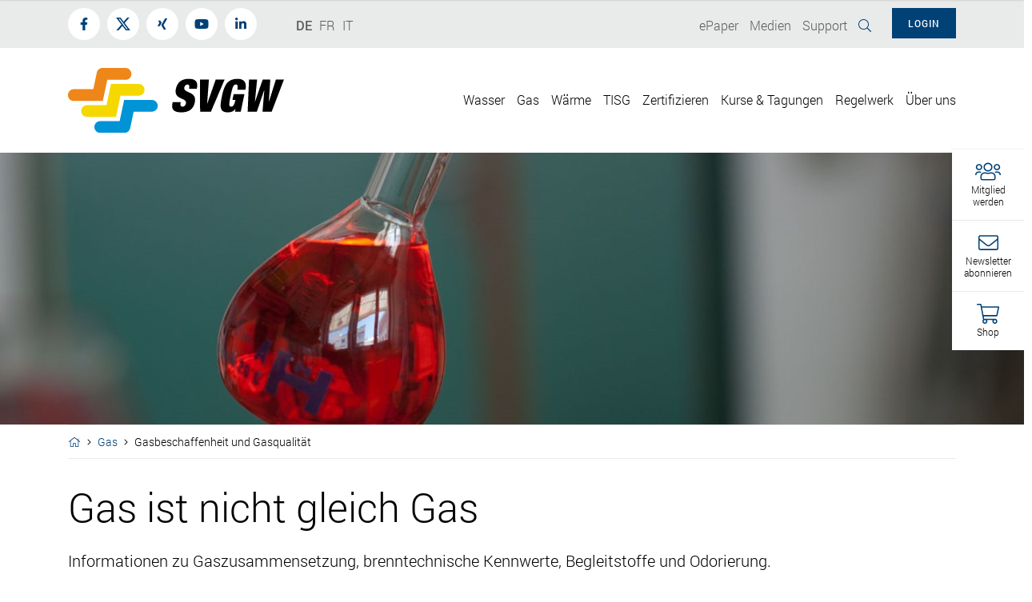

--- FILE ---
content_type: text/html; charset=utf-8
request_url: https://www.svgw.ch/de/gas/gasbeschaffenheit-und-gasqualitaet/
body_size: 19781
content:

<!DOCTYPE html>
<html lang="de">
<head>

    <!-- Cookie Meldung -->
    

    <!-- Google Tag Manager -->
    <script>(function(w,d,s,l,i){w[l]=w[l]||[];w[l].push({'gtm.start':
                new Date().getTime(),event:'gtm.js'});var f=d.getElementsByTagName(s)[0],
            j=d.createElement(s),dl=l!='dataLayer'?'&l='+l:'';j.async=true;j.src=
            'https://www.googletagmanager.com/gtm.js?id='+i+dl;f.parentNode.insertBefore(j,f);
        })(window,document,'script','dataLayer','GTM-NWRTDRBF');</script>
    <!-- End Google Tag Manager -->
    
    <!--

               __    __ __    __ __  ________ __ ______   __ _______ __ _______ ________ __	          ______ __    __
              |  \  /  |  |  |  |  ||__    __|  |   __  \|  |   ____|  |__   __|   __   |  |         |   ___|  |__|  |
              |   \/   |  |  |  |  |   |  |  |  |  |  |  |  |  |  __|  |  |  | |  |__|  |  |         |  |   |   __   |
              |  |  |  |  |__|  |  |___|  |  |  |  |__|  |  |  |_|  |  |  |  | |   __   |  |___   _  |  |___|  |  |  |
              |__|  |__|________|______|__|  |__|_______/|__|_______|__|  |__| |__|  |__|______| |_| |______|__|  |__|

              - Entwicklung von Software und Datenbanken für Kommunikationsprozesse
              - Webdesign und Websites
              - Redaktionssystem für effizientes Publishing
              - Datawarehouse

              Buchs SG						Emmenbrücke
              Multi Digital                 Multi Digital
              Bahnhofstrasse 14				Emmenweidstrasse 58
              CH-9471 Buchs SG				CH-6021 Emmenbrücke

              T +41 81 750 02 02			T +41 41 767 76 76
              F +41 81 750 02 22			F +41 41 767 76 77
              www.multidigital.ch			www.multidigital.ch

 -->

<meta charset="utf-8" />
<meta http-equiv="X-UA-Compatible" content="IE=edge" />
<meta name="viewport" content="width=device-width, initial-scale=1" />



<title>Gasbeschaffenheit und Gasqualit&#228;t | SVGW</title>
<meta name="keywords" content="" />
<meta name="description" content="" />
<meta http-equiv="expires" content="0" />
<meta http-equiv="pragma" content="no-cache" />
<meta name="author" content="www.svgw.ch SVGW" />
<meta name="publisher" content="www.svgw.ch SVGW" />
<meta name="copyright" content="&copy; Copyright (c) www.svgw.ch" />
<meta name="robots" content="index,follow" />
<meta http-equiv="content-language" content="de">
<meta name="page-topic" content="" />

<meta property="og:title" content="Gasbeschaffenheit und Gasqualit&#228;t" />
<meta property="og:type" content="website" />
<meta property="og:url" content="https://www.svgw.ch/de/gas/gasbeschaffenheit-und-gasqualitaet/" />
<meta property="og:image" content="?width=1200&height=630&mode=crop" />
<meta property="og:image:width" content="1200" />
<meta property="og:image:height" content="630" />
<meta property="og:site_name" content="SVGW" />
<meta property="og:description" content="">
<meta property="og:locale" content="de" />
<meta property="og:image:alt" content="Bildlegende" />
<meta property="og:id" content="4173" />


<meta property="article:published_time" content="15.04.2020 17:34:56" />
<meta property="article:modified_time" content="05.09.2024 16:31:43" />
<meta property="article:author" content="www.svgw.ch SVGW" />
<meta property="article:section" content="Gas" />
<meta property="article:tag" content="" />


<meta name="twitter:card" content="summary" />
<meta name="twitter:description" content="Gasbeschaffenheit und Gasqualit&#228;t " />
<meta name="twitter:title" content="Gasbeschaffenheit und Gasqualit&#228;t" />
<meta name="twitter:site" content="" />
<meta name="twitter:creator" content="" />



<link rel="apple-touch-icon" sizes="57x57" href="/icons/apple-icon-57x57.png">
<link rel="apple-touch-icon" sizes="60x60" href="/icons/apple-icon-60x60.png">
<link rel="apple-touch-icon" sizes="72x72" href="/icons/apple-icon-72x72.png">
<link rel="apple-touch-icon" sizes="76x76" href="/icons/apple-icon-76x76.png">
<link rel="apple-touch-icon" sizes="114x114" href="/icons/apple-icon-114x114.png">
<link rel="apple-touch-icon" sizes="120x120" href="/icons/apple-icon-120x120.png">
<link rel="apple-touch-icon" sizes="144x144" href="/icons/apple-icon-144x144.png">
<link rel="apple-touch-icon" sizes="152x152" href="/icons/apple-icon-152x152.png">
<link rel="apple-touch-icon" sizes="180x180" href="/icons/apple-icon-180x180.png">
<link rel="icon" type="image/png" sizes="192x192"  href="/icons/android-icon-192x192.png">
<link rel="icon" type="image/png" sizes="32x32" href="/icons/favicon-32x32.png">
<link rel="icon" type="image/png" sizes="96x96" href="/icons/favicon-96x96.png">
<link rel="icon" type="image/png" sizes="16x16" href="/icons/favicon-16x16.png">
<link rel="manifest" href="/icons/manifest.json">
<meta name="msapplication-TileColor" content="#ffffff">
<meta name="msapplication-TileImage" content="/icons/ms-icon-144x144.png">
<meta name="theme-color" content="#ffffff">

<!-- Zabbix Status -->
<meta name="status" content="online">
<!-- /Zabbix Status -->




                                        <!-- jQuery -->
                                        <script src="https://ajax.googleapis.com/ajax/libs/jquery/2.1.3/jquery.min.js"></script>

    
    <link href="/css/bootstrap.min.css" rel="stylesheet">



<link href="/css/lightgallery.min.css" rel="stylesheet" />
<link href="/css/animate.min.css" rel="stylesheet" />
<link href="/css/style.min.css?v=2.7" rel="stylesheet">
<!--<link href="/css/style.min.css?ver=1.4" rel="stylesheet">-->
<link rel="stylesheet" type="text/css" href="/css/print.min.css" media="print">

    
    

    <script>
        window.FontAwesomeConfig = {
            searchPseudoElements: true
        }
    </script>




</head>
<body class="">
<!-- Google Tag Manager (noscript) -->
<noscript><iframe src="https://www.googletagmanager.com/ns.html?id=GTM-NWRTDRBF"
                  height="0" width="0" style="display:none;visibility:hidden"></iframe></noscript>
				  			  
<!-- End Google Tag Manager (noscript) -->
    
    




    <!-- Toolbar -->
    <div id="svgw_toolbar" class="toolbar_container d-none d-sm-block">
        <nav>
            <ul id="toolbar_nav" class="toolbar_nav">

                    <li class="toolbar_nav_item toolbar_mitglied_werden" data-toggle="collapse" href="#mitglied_pushbox" role="button" aria-expanded="false">
                        <i class="fal fa-users color_blau"></i>
                        <div class="label">Mitglied<br />werden</div>
                    </li>


                        <li class="toolbar_nav_item newsletterAbonnieren">
                            <a href="" data-target="#login_box">
                                <i class="fal fa-envelope color_blau"></i>
                                <div class="label">Newsletter<br />abonnieren</div>
                            </a>
                        </li>

                    <li class="toolbar_nav_item shopAusblenden">
                        <a href="/de/shopregelwerk/">
                            <i class="fal fa-shopping-cart color_blau"></i>
                            <div class="label">Shop</div>
                        </a>
                    </li>
            </ul>
        </nav>
    </div>
    <!-- /Toolbar -->

<!-- Mitglied Pushbox -->
<div id="mitglied_pushbox" class="collapse pushbox sidebar">
    <div type="button" class="sidebar_close_button close" data-dismiss="collapse" aria-label="Close">
        <i class="fal fa-times"></i>
    </div>
    <h3>MITGLIED WERDEN UND PROFITIEREN!</h3>
    <p>Profitieren Sie von unserer breiten und qualitativen Dienstleistungspalette.
Hier finden Sie alle Informationen zur Mitgliedschaft.</p>
    <a href="/de/&#252;ber-uns/mitglied-werden/" class="btn btn-secondary">Weitere Infos</a>
</div>

<!-- Mitglied Pushbox -->
<div id="kontakt_pushbox" class="collapse pushbox sidebar">
    <div type="button" class="sidebar_close_button close" data-dismiss="collapse" aria-label="Close">
        <i class="fal fa-times"></i>
    </div>
    <h3>HABEN SIE FRAGEN?</h3>
    <p>Wir sind telefonisch und per Mail w&#228;hrend unserer &#214;ffnungszeiten erreichbar und freuen uns auf Ihre Kontaktaufnahme.</p>


    <a href="mailto:info@svgw.ch" class="btn btn-secondary"><span class="icon"><i class="fal fa-envelope"></i></span> E-Mail senden <span class="pfeil"><i class="fal fa-angle-right"></i></span></a>
    <a href="tel:0442883333" class="btn btn-secondary"><span class="icon"><i class="fal fa-phone"></i></span> Anrufen <span class="pfeil"><i class="fal fa-angle-right"></i></span></a>
    <a href="" class="btn btn-secondary"><span class="icon"><i class="fal fa-envelope-open-text"></i></span> Kontaktformular <span class="pfeil"><i class="fal fa-angle-right"></i></span></a>
</div>

    
    



    
    
    <div id="app">
        <!-- Preloader -->
        <div id="loader-wrapper" v-show="loading">
            <img class="img-fluid logo" src="/media/1019/svgw_logo_reduziert_rgb.svg" alt="SVGW | Fachverband f&#252;r Wasser, Gas und W&#228;rme" title="SVGW | Fachverband f&#252;r Wasser, Gas und W&#228;rme" />

            <div id="loader">
            </div>

            <div class="loader-section section-left"></div>
            <div class="loader-section section-right"></div>
        </div>
        <!-- /Preloader -->
        
        <!-- Sticky Header -->
    <div class="sticky_header d-print-none">

        <div class="navbar navbar-expand-lg navbar-light ">
            <div class="container">

                <div class="float-left">
                    <div class="haupnavigation">
                        <div class="collapse navbar-collapse" id="hauptnavigation_sticky">
                            <ul class="navbar-nav float-right">
                                <li class="nav-item dropdown megamenu-li">
            <a class="nav-link " href="#" id="navbarDropdown" role="button" data-toggle="dropdown" aria-haspopup="true" aria-expanded="false">Wasser</a>
            
            <div class="dropdown-menu megamenu wasser ">

                <div class="container position-relative">
                    <div class="close_button" id="close_button">
                        <i class="fal fa-times"></i>
                    </div>

                    <div class="row">
                        <div class="col-sm-4">
                            <div class="box box_ebene1">
                                <h3><a href="/de/wasser/">Wasser</a></h3>

                                <a href="/de/wasser/" class="dropdown-item unterpunkt">

Alles zum Thema Wasser                                </a>

                                                <a class="dropdown-item" access="True" href="/de/wasser/dossiers/">Dossiers <span class="pfeil"><i class="fal fa-angle-right"></i></span> </a>
                                                <a class="dropdown-item" access="True" href="/de/wasser/vernehmlassungen-wasser/">Vernehmlassungen Wasser <span class="pfeil"><i class="fal fa-angle-right"></i></span> </a>
                                                <a class="dropdown-item" access="True" href="/de/wasser/ressourcen-fassungen/">Ressourcen &amp; Fassungen <span class="pfeil"><i class="fal fa-angle-right"></i></span> </a>
                                                <a class="dropdown-item" access="True" href="/de/wasser/wasseraufbereitung/">Wasseraufbereitung <span class="pfeil"><i class="fal fa-angle-right"></i></span> </a>
                                                <a class="dropdown-item" access="True" href="/de/wasser/speicherung-verteilung/">Speicherung &amp; Verteilung <span class="pfeil"><i class="fal fa-angle-right"></i></span> </a>
                                                <a class="dropdown-item" access="True" href="/de/wasser/selbstkontrolle-trinkwasserqualitaet/">Selbstkontrolle &amp; Trinkwasserqualit&#228;t <span class="pfeil"><i class="fal fa-angle-right"></i></span> </a>
                                                <a class="dropdown-item" access="True" href="/de/wasser/methodenplattform/">Methodenplattform <span class="pfeil"><i class="fal fa-angle-right"></i></span> </a>
                                                <a class="dropdown-item" access="True" href="/de/wasser/forschungsfonds-fowa/">Forschungsfonds FOWA <span class="pfeil"><i class="fal fa-angle-right"></i></span> </a>
                                                <a class="dropdown-item" access="True" href="/de/wasser/hausinstallation/">Hausinstallation <span class="pfeil"><i class="fal fa-angle-right"></i></span> </a>
                                                <a class="dropdown-item" access="True" href="/de/wasser/wasserstatistik/">Wasserstatistik <span class="pfeil"><i class="fal fa-angle-right"></i></span> </a>
                                                <a class="dropdown-item" access="True" href="/de/wasser/werte-und-politik/">Werte und Politik <span class="pfeil"><i class="fal fa-angle-right"></i></span> </a>
                                                <a class="dropdown-item" access="True" href="/de/wasser/recht-wirtschaftlichkeit-planung/">Recht, Wirtschaftlichkeit &amp; Planung <span class="pfeil"><i class="fal fa-angle-right"></i></span> </a>
                                                <a class="dropdown-item" access="True" href="/de/wasser/kommunikationstools/">Kommunikationstools <span class="pfeil"><i class="fal fa-angle-right"></i></span> </a>
                                                <a class="dropdown-item" access="True" href="/de/wasser/netzbetreiber-nummer/">Netzbetreiber-Nummer <span class="pfeil"><i class="fal fa-angle-right"></i></span> </a>
                                                <a class="dropdown-item" access="True" href="/de/wasser/interessenvertretung-wasser/">Interessenvertretung Wasser <span class="pfeil"><i class="fal fa-angle-right"></i></span> </a>
                                                <a class="dropdown-item" access="True" href="/de/wasser/experten-finden/">Experten finden <span class="pfeil"><i class="fal fa-angle-right"></i></span> </a>
                            </div>
                        </div>

                        <div class="col-sm-8">
                            <div class="allesZuThema nav-main nav-sticky-2">


                                    <div class="foto">
                                        <a href="/de/wasser/">

                                                <span class="titel">Alles zum Thema Wasser</span>
                                                <div class="grading"></div>

                                            <span class="pfeil">
                                                <i class="fal fa-long-arrow-right"></i>
                                            </span>

                                            <img src="/media/8666/svgw_wasserstart.jpg?anchor=center&amp;mode=crop&amp;width=730&amp;height=300&amp;rnd=134124267520000000" alt="Alles zum Thema Wasser" title="Alles zum Thema Wasser" />
                                        </a>
                                    </div>
                            </div>
                        </div>
                    </div>
                </div>
            </div>
        </li>
        <li class="nav-item dropdown megamenu-li">
            <a class="nav-link " href="#" id="navbarDropdown" role="button" data-toggle="dropdown" aria-haspopup="true" aria-expanded="false">Gas</a>
            
            <div class="dropdown-menu megamenu gas ">

                <div class="container position-relative">
                    <div class="close_button" id="close_button">
                        <i class="fal fa-times"></i>
                    </div>

                    <div class="row">
                        <div class="col-sm-4">
                            <div class="box box_ebene1">
                                <h3><a href="/de/gas/">Gas</a></h3>

                                <a href="/de/gas/" class="dropdown-item unterpunkt">

Alles zum Thema Gas                                </a>

                                                <a class="dropdown-item" access="True" href="/de/gas/dossier-gasmangellage/">Dossier Gasmangellage <span class="pfeil"><i class="fal fa-angle-right"></i></span> </a>
                                                <a class="dropdown-item" access="True" href="/de/gas/vernehmlassungen-gas/">Vernehmlassungen Gas <span class="pfeil"><i class="fal fa-angle-right"></i></span> </a>
                                                <a class="dropdown-item" access="True" href="/de/gas/gasnetz/">Gasnetz <span class="pfeil"><i class="fal fa-angle-right"></i></span> </a>
                                                <a class="dropdown-item" access="True" href="/de/gas/gasanwendungen/">Gasanwendungen <span class="pfeil"><i class="fal fa-angle-right"></i></span> </a>
                                                <a class="dropdown-item" access="True" href="/de/gas/erneuerbare-gase-und-nachhaltigkeit/">Erneuerbare Gase und Nachhaltigkeit <span class="pfeil"><i class="fal fa-angle-right"></i></span> </a>
                                                <a class="dropdown-item" access="True" href="/de/gas/wasserstoff/">Wasserstoff <span class="pfeil"><i class="fal fa-angle-right"></i></span> </a>
                                                <a class="dropdown-item" access="True" href="/de/gas/co2-infrastruktur/">CO2-Infrastruktur <span class="pfeil"><i class="fal fa-angle-right"></i></span> </a>
                                                <a class="dropdown-item" access="True" href="/de/gas/gasbeschaffenheit-und-gasqualitaet/">Gasbeschaffenheit und Gasqualit&#228;t <span class="pfeil"><i class="fal fa-angle-right"></i></span> </a>
                                                <a class="dropdown-item" access="True" href="/de/gas/forschung-und-innovation/">Forschung und Innovation <span class="pfeil"><i class="fal fa-angle-right"></i></span> </a>
                                                <a class="dropdown-item" access="True" href="/de/gas/gebaeudeinstallationen/">Geb&#228;udeinstallationen <span class="pfeil"><i class="fal fa-angle-right"></i></span> </a>
                                                <a class="dropdown-item" access="True" href="/de/gas/marktu-berwachung/">Marktüberwachung <span class="pfeil"><i class="fal fa-angle-right"></i></span> </a>
                                                <a class="dropdown-item" access="True" href="/de/gas/netzbetreiber-nummer/">Netzbetreiber-Nummer <span class="pfeil"><i class="fal fa-angle-right"></i></span> </a>
                                                <a class="dropdown-item" access="True" href="/de/gas/gasmessung-daten-und-statistiken/">Gasmessung, Daten und Statistiken <span class="pfeil"><i class="fal fa-angle-right"></i></span> </a>
                                                <a class="dropdown-item" access="True" href="/de/gas/arbeitssicherheit/">Arbeitssicherheit <span class="pfeil"><i class="fal fa-angle-right"></i></span> </a>
                                                <a class="dropdown-item" access="True" href="/de/gas/experten-finden/">Experten finden <span class="pfeil"><i class="fal fa-angle-right"></i></span> </a>
                            </div>
                        </div>

                        <div class="col-sm-8">
                            <div class="allesZuThema nav-main nav-sticky-2">


                                    <div class="foto">
                                        <a href="/de/gas/">

                                                <span class="titel">Alles zum Thema Gas</span>
                                                <div class="grading"></div>

                                            <span class="pfeil">
                                                <i class="fal fa-long-arrow-right"></i>
                                            </span>

                                            <img src="/media/1289/netzkonvergenz-foga.jpg?anchor=center&amp;mode=crop&amp;width=730&amp;height=300&amp;rnd=134124271880000000" alt="Alles zum Thema Gas" title="Alles zum Thema Gas" />
                                        </a>
                                    </div>
                            </div>
                        </div>
                    </div>
                </div>
            </div>
        </li>
        <li class="nav-item dropdown megamenu-li">
            <a class="nav-link " href="#" id="navbarDropdown" role="button" data-toggle="dropdown" aria-haspopup="true" aria-expanded="false">W&#228;rme</a>
            
            <div class="dropdown-menu megamenu fernwaerme ">

                <div class="container position-relative">
                    <div class="close_button" id="close_button">
                        <i class="fal fa-times"></i>
                    </div>

                    <div class="row">
                        <div class="col-sm-4">
                            <div class="box box_ebene1">
                                <h3><a href="/de/waerme/">W&#228;rme</a></h3>

                                <a href="/de/waerme/" class="dropdown-item unterpunkt">

Alles zum Thema W&#228;rme                                </a>

                                                <a class="dropdown-item" access="True" href="/de/waerme/fernwaermenetze/">Fernw&#228;rmenetze <span class="pfeil"><i class="fal fa-angle-right"></i></span> </a>
                                                <a class="dropdown-item" access="True" href="/de/waerme/fernkaelte-und-anergienetze/">Fernk&#228;lte- und Anergienetze <span class="pfeil"><i class="fal fa-angle-right"></i></span> </a>
                                                <a class="dropdown-item" access="True" href="/de/waerme/vernehmlassungen-waerme/">Vernehmlassungen W&#228;rme <span class="pfeil"><i class="fal fa-angle-right"></i></span> </a>
                                                <a class="dropdown-item" access="True" href="/de/waerme/technische-fachgruppen/">Technische Fachgruppen <span class="pfeil"><i class="fal fa-angle-right"></i></span> </a>
                                                <a class="dropdown-item" access="True" href="/de/waerme/netzbetreiber-nummer/">Netzbetreiber-Nummer <span class="pfeil"><i class="fal fa-angle-right"></i></span> </a>
                                                <a class="dropdown-item" access="True" href="/de/waerme/arbeitssicherheit/">Arbeitssicherheit <span class="pfeil"><i class="fal fa-angle-right"></i></span> </a>
                                                <a class="dropdown-item" access="True" href="/de/waerme/experten-finden/">Experten finden <span class="pfeil"><i class="fal fa-angle-right"></i></span> </a>
                                                <a class="dropdown-item" access="True" href="/de/waerme/kommissionen-und-arbeitsgruppen/">Kommissionen und Arbeitsgruppen <span class="pfeil"><i class="fal fa-angle-right"></i></span> </a>
                            </div>
                        </div>

                        <div class="col-sm-8">
                            <div class="allesZuThema nav-main nav-sticky-2">


                                    <div class="foto">
                                        <a href="/de/waerme/">

                                                <span class="titel">Alles zum Thema W&#228;rme</span>
                                                <div class="grading"></div>

                                            <span class="pfeil">
                                                <i class="fal fa-long-arrow-right"></i>
                                            </span>

                                            <img src="/media/1311/fernwaermerw.jpg?anchor=center&amp;mode=crop&amp;width=730&amp;height=300&amp;rnd=133733974460000000" alt="Alles zum Thema W&#228;rme" title="Alles zum Thema W&#228;rme" />
                                        </a>
                                    </div>
                            </div>
                        </div>
                    </div>
                </div>
            </div>
        </li>
        <li class="nav-item dropdown megamenu-li">
            <a class="nav-link " href="#" id="navbarDropdown" role="button" data-toggle="dropdown" aria-haspopup="true" aria-expanded="false">TISG</a>
            
            <div class="dropdown-menu megamenu gas ">

                <div class="container position-relative">
                    <div class="close_button" id="close_button">
                        <i class="fal fa-times"></i>
                    </div>

                    <div class="row">
                        <div class="col-sm-4">
                            <div class="box box_ebene1">
                                <h3><a href="/de/tisg/">TISG</a></h3>

                                <a href="/de/tisg/" class="dropdown-item unterpunkt">

Das Technische Inspektorat TISG                                </a>

                                                <a class="dropdown-item" access="True" href="/de/tisg/rohrleitungsanlagen/">Rohrleitungsanlagen <span class="pfeil"><i class="fal fa-angle-right"></i></span> </a>
                                                <a class="dropdown-item" access="True" href="/de/tisg/industrielle-und-gewerbliche-gasanlagen/">Industrielle und gewerbliche Gasanlagen <span class="pfeil"><i class="fal fa-angle-right"></i></span> </a>
                                                <a class="dropdown-item" access="True" href="/de/tisg/anlagen-mit-erneuerbaren-gasen/">Anlagen mit erneuerbaren Gasen <span class="pfeil"><i class="fal fa-angle-right"></i></span> </a>
                                                <a class="dropdown-item" access="True" href="/de/tisg/biogasanlagen/">Biogasanlagen <span class="pfeil"><i class="fal fa-angle-right"></i></span> </a>
                                                <a class="dropdown-item" access="True" href="/de/tisg/gastankstellen/">Gastankstellen <span class="pfeil"><i class="fal fa-angle-right"></i></span> </a>
                                                <a class="dropdown-item" access="True" href="/de/tisg/schadensereignisse/">Schadensereignisse <span class="pfeil"><i class="fal fa-angle-right"></i></span> </a>
                                                <a class="dropdown-item" access="True" href="/de/tisg/arbeitssicherheit-tisg/">Arbeitssicherheit TISG <span class="pfeil"><i class="fal fa-angle-right"></i></span> </a>
                                                <a class="dropdown-item" access="True" href="/de/tisg/experten-finden/">Experten finden <span class="pfeil"><i class="fal fa-angle-right"></i></span> </a>
                            </div>
                        </div>

                        <div class="col-sm-8">
                            <div class="allesZuThema nav-main nav-sticky-2">


                                    <div class="foto">
                                        <a href="/de/tisg/">

                                                <span class="titel">Das Technische Inspektorat TISG</span>
                                                <div class="grading"></div>

                                            <span class="pfeil">
                                                <i class="fal fa-long-arrow-right"></i>
                                            </span>

                                            <img src="/media/1247/tisg_loeschkurs2_svgw.jpg?anchor=center&amp;mode=crop&amp;width=730&amp;height=300&amp;rnd=132194221760000000" alt="Das Technische Inspektorat TISG" title="Das Technische Inspektorat TISG" />
                                        </a>
                                    </div>
                            </div>
                        </div>
                    </div>
                </div>
            </div>
        </li>
        <li class="nav-item dropdown megamenu-li">
            <a class="nav-link " href="#" id="navbarDropdown" role="button" data-toggle="dropdown" aria-haspopup="true" aria-expanded="false">Zertifizieren</a>
            
            <div class="dropdown-menu megamenu  ">

                <div class="container position-relative">
                    <div class="close_button" id="close_button">
                        <i class="fal fa-times"></i>
                    </div>

                    <div class="row">
                        <div class="col-sm-4">
                            <div class="box box_ebene1">
                                <h3><a href="/de/zertifizieren/">Zertifizieren</a></h3>

                                <a href="/de/zertifizieren/" class="dropdown-item unterpunkt">

Alles &#252;ber SVGW-Zertifizierungen                                </a>

                                                <a class="dropdown-item" access="True" href="/de/zertifizieren/produktzertifizierung/">Produktzertifizierung <span class="pfeil"><i class="fal fa-angle-right"></i></span> </a>
                                                <a class="dropdown-item" access="True" href="/de/zertifizieren/personenzertifizierung/">Personenzertifizierung <span class="pfeil"><i class="fal fa-angle-right"></i></span> </a>
                                                <a class="dropdown-item" access="True" href="/de/zertifizieren/zertifizierte-versorgungsbetriebe/">Zertifizierte Versorgungsbetriebe <span class="pfeil"><i class="fal fa-angle-right"></i></span> </a>
                                                <a class="dropdown-item" access="True" href="/de/zertifizieren/zis-abonnements/">ZIS Abonnements <span class="pfeil"><i class="fal fa-angle-right"></i></span> </a>
                                                <a class="dropdown-item" access="True" href="/de/zertifizieren/zis-online/">ZIS Online <span class="pfeil"><i class="fal fa-angle-right"></i></span> </a>
                            </div>
                        </div>

                        <div class="col-sm-8">
                            <div class="allesZuThema nav-main nav-sticky-2">


                                    <div class="foto">
                                        <a href="/de/zertifizieren/">

                                                <span class="titel">Alles &#252;ber SVGW-Zertifizierungen</span>
                                                <div class="grading"></div>

                                            <span class="pfeil">
                                                <i class="fal fa-long-arrow-right"></i>
                                            </span>

                                            <img src="/media/1129/zertifizieren_schmal.jpg?anchor=center&amp;mode=crop&amp;width=730&amp;height=300&amp;rnd=132549134600000000" alt="Alles &#252;ber SVGW-Zertifizierungen" title="Alles &#252;ber SVGW-Zertifizierungen" />
                                        </a>
                                    </div>
                            </div>
                        </div>
                    </div>
                </div>
            </div>
        </li>
        <li class="nav-item"><a class="nav-link" href="/de/kurse-tagungen/" role="button" aria-haspopup="true" aria-expanded="true">Kurse &amp; Tagungen</a></li>
        <li class="nav-item"><a class="nav-link" href="/de/regelwerk/" role="button" aria-haspopup="true" aria-expanded="true">Regelwerk</a></li>
        <li class="nav-item dropdown megamenu-li">
            <a class="nav-link " href="#" id="navbarDropdown" role="button" data-toggle="dropdown" aria-haspopup="true" aria-expanded="false">&#220;ber uns</a>
            
            <div class="dropdown-menu megamenu  ">

                <div class="container position-relative">
                    <div class="close_button" id="close_button">
                        <i class="fal fa-times"></i>
                    </div>

                    <div class="row">
                        <div class="col-sm-4">
                            <div class="box box_ebene1">
                                <h3><a href="/de/&#252;ber-uns/">&#220;ber uns</a></h3>

                                <a href="/de/&#252;ber-uns/" class="dropdown-item unterpunkt">

Der Fachverband SVGW                                </a>

                                                <a class="dropdown-item" access="True" href="/de/&#252;ber-uns/mitglieder/">Mitglieder <span class="pfeil"><i class="fal fa-angle-right"></i></span> </a>
                                                <a class="dropdown-item" access="True" href="/de/&#252;ber-uns/mitglieder-benefit/">Mitglieder-Benefit <span class="pfeil"><i class="fal fa-angle-right"></i></span> </a>
                                                <a class="dropdown-item" access="True" href="/de/&#252;ber-uns/mitglied-werden/">Mitglied werden <span class="pfeil"><i class="fal fa-angle-right"></i></span> </a>
                                                <a class="dropdown-item" access="True" href="/de/&#252;ber-uns/der-verein/">Der Verein <span class="pfeil"><i class="fal fa-angle-right"></i></span> </a>
                                                <a class="dropdown-item" access="True" href="/de/&#252;ber-uns/vorstand/">Vorstand <span class="pfeil"><i class="fal fa-angle-right"></i></span> </a>
                                                <a class="dropdown-item" access="True" href="/de/&#252;ber-uns/kommissionen/">Kommissionen <span class="pfeil"><i class="fal fa-angle-right"></i></span> </a>
                                                <a class="dropdown-item" access="True" href="/de/&#252;ber-uns/industrie-und-ingenieurgruppe/">Industrie- und Ingenieurgruppe <span class="pfeil"><i class="fal fa-angle-right"></i></span> </a>
                                                <a class="dropdown-item" access="True" href="/de/&#252;ber-uns/geschaeftsstelle/">Gesch&#228;ftsstelle <span class="pfeil"><i class="fal fa-angle-right"></i></span> </a>
                                                <a class="dropdown-item" access="True" href="/de/&#252;ber-uns/offene-stellen/">Offene Stellen <span class="pfeil"><i class="fal fa-angle-right"></i></span> </a>
                                                <a class="dropdown-item" access="True" href="/de/&#252;ber-uns/zirkulare/">Zirkulare <span class="pfeil"><i class="fal fa-angle-right"></i></span> </a>
                                                <a class="dropdown-item" access="True" href="/de/&#252;ber-uns/kontakt/">Kontakt <span class="pfeil"><i class="fal fa-angle-right"></i></span> </a>
                            </div>
                        </div>

                        <div class="col-sm-8">
                            <div class="allesZuThema nav-main nav-sticky-2">


                                    <div class="foto">
                                        <a href="/de/&#252;ber-uns/">

                                                <span class="titel">Der Fachverband SVGW</span>
                                                <div class="grading"></div>

                                            <span class="pfeil">
                                                <i class="fal fa-long-arrow-right"></i>
                                            </span>

                                            <img src="/media/1328/svgw-ssige-ag2019-hd-33.jpg?anchor=center&amp;mode=crop&amp;width=730&amp;height=300&amp;rnd=132231349220000000" alt="Der Fachverband SVGW" title="Der Fachverband SVGW" />
                                        </a>
                                    </div>
                            </div>
                        </div>
                    </div>
                </div>
            </div>
        </li>
                            </ul>
                        </div>
                    </div>
                </div>

                <div class="float-right">
                    <div class="float-left suchicon">
                        <a href=""><i class="fal fa-search"></i></a>
                    </div>


                </div>
            </div>
        </div>
    </div>

    <!-- Sticky Header anzeigen -->
    <a id="showHere">
    </a>
    <!-- / Sticky Header anzeigen -->

        <!-- Topleiste -->
        <div class="topleiste hintergrund_hellgrau">

            <div class="container">

                <div class="row">
                    <div class="col-9 col-sm-3">
                        <!-- Social Media Links -->
                        <ul class="socialmedia_links">

                                <li class="facebook"><a href="https://www.facebook.com/SVGWSSIGE" target="_blank"><i class="fab fa-facebook-f"></i></a></li>
                                                            <li class="twitter">
                                    
                                    <a href="https://twitter.com/svgw_ssige" target="_blank">
                                        <svg class="svg-inline--fa" width="100%" height="100%" viewBox="0 0 300 271" version="1.1" xmlns="http://www.w3.org/2000/svg" xmlns:xlink="http://www.w3.org/1999/xlink" xml:space="preserve" xmlns:serif="http://www.serif.com/" style="fill-rule:evenodd;clip-rule:evenodd;stroke-linejoin:round;stroke-miterlimit:2;">
                                            <path fill="currentColor" d="M236,0L282,0L181,115L299,271L206.4,271L133.9,176.2L50.9,271L4.9,271L111.9,148L-1.1,0L93.8,0L159.3,86.6L236,0ZM219.9,244L245.4,244L80.4,26L53,26L219.9,244Z"/>
                                        </svg>
                                    </a>
                                </li>
                                                            <li class="xing"><a href="https://www.xing.com/companies/svgw" target="_blank"><i class="fab fa-xing"></i></a></li>
                                                            <li class="youtube"><a href="https://www.youtube.com/channel/UCldJ4sXaLraphY_S8Ht-Hew" target="_blank"><i class="fab fa-youtube"></i></a></li>
                                                            <li class="linkedin"><a href="https://www.linkedin.com/company/svgw-ssige/?originalSubdomain=ch" target="_blank"><i class="fab fa-linkedin-in"></i></a></li>
                                                    </ul>
                        <!-- /Social Media Links -->
                    </div>

                    <div class="col-3 col-sm-2">
                        <!-- Sprachauswahl -->
                        <ul class="sprachauswahl">



    <li class="active"><a href="/de">DE</a></li>
    <li class=""><a href="/fr">FR</a></li>
    <li class=""><a href="/it">IT</a></li>
</ul>
                        <!-- /Sprachauswahl -->
                    </div>

                    <div class="col-12 col-sm-7">

                        <button class="btn btn-primary float-right menu-button" role="button" data-target="#login_box">Login</button>

                        <!-- Topnavigation -->
                        <ul class="top_navigation float-right mr-3 d-none d-sm-block">
                                    <li class="nav-item dropdown">
                                        <a class="nav-item-link" href="/de/shopregelwerk/" role="button" aria-haspopup="true" aria-expanded="true">ePaper</a>
                                        <div class="dropdown-menu">
                                                <a class="dropdown-item" href="/de/shopregelwerk/vollstaendige-&#252;bersicht-svgw-regelwerk/">Vollst&#228;ndige &#220;bersicht SVGW-Regelwerk</a>
                                                <a class="dropdown-item" href="/de/shopregelwerk/fachzeitschriften/">Fachzeitschriften</a>
                                                <a class="dropdown-item" href="/de/shopregelwerk/wasser/">Wasser</a>
                                                <a class="dropdown-item" href="/de/shopregelwerk/gas/">Gas</a>
                                                <a class="dropdown-item" href="/de/shopregelwerk/fernwaerme/">Fernw&#228;rme</a>
                                                <a class="dropdown-item" href="/de/shopregelwerk/svgw/">SVGW</a>
                                                <a class="dropdown-item" href="/de/shopregelwerk/shop-detail/">Shop - Detail</a>
                                                <a class="dropdown-item" href="/de/shopregelwerk/shop-warenkorb/">Shop - Warenkorb</a>
                                                <a class="dropdown-item" href="/de/shopregelwerk/shop-checkout/">Shop - Checkout</a>
                                                <a class="dropdown-item" href="/de/shopregelwerk/produkte/">Produkte</a>
                                                <a class="dropdown-item" href="/de/shopregelwerk/anmeldung/">Anmeldung</a>
                                                <a class="dropdown-item" href="/de/shopregelwerk/kategorien-shop/">Kategorien Shop</a>
                                                <a class="dropdown-item" href="/de/shopregelwerk/kategorien-ereignisse/">Kategorien Ereignisse</a>
                                                <a class="dropdown-item" href="/de/shopregelwerk/shopfiltergruppen/">Shopfiltergruppen</a>
                                                <a class="dropdown-item" href="/de/shopregelwerk/eventfiltergruppen/">Eventfiltergruppen</a>
                                        </div>
                                    </li>
                                    <li class="nav-item dropdown">
                                        <a class="nav-item-link" href="/de/medien/" role="button" aria-haspopup="true" aria-expanded="true">Medien</a>
                                        <div class="dropdown-menu">
                                                <a class="dropdown-item" href="/de/medien/thema-wasser/">Thema Wasser</a>
                                                <a class="dropdown-item" href="/de/medien/thema-gas/">Thema Gas</a>
                                                <a class="dropdown-item" href="/de/medien/thema-waerme/">Thema W&#228;rme</a>
                                        </div>
                                    </li>
                                    <li class="nav-item dropdown">
                                        <a class="nav-item-link" href="/de/support/" role="button" aria-haspopup="true" aria-expanded="true">Support</a>
                                        <div class="dropdown-menu">
                                                <a class="dropdown-item" href="/de/support/support-zum-login/">Support zum Login</a>
                                                <a class="dropdown-item" href="/de/support/support-zum-shop/">Support zum Shop</a>
                                                <a class="dropdown-item" href="/de/support/teamviewer/">TeamViewer</a>
                                                <a class="dropdown-item" href="/de/support/faq-zum-registrieren/">FAQ zum Registrieren</a>
                                                <a class="dropdown-item" href="/de/support/faq-zum-shop/">FAQ zum Shop</a>
                                                <a class="dropdown-item" href="/de/support/allgemeine-fragen/">Allgemeine Fragen</a>
                                        </div>
                                    </li>
                            <li><a href="/de/suche/"><i class="fal fa-search"></i></a></li>
                        </ul>
                        <!-- /Topnavigation -->
                    </div>
                </div>
            </div>
        </div>
        <!-- /Topleiste -->
        <!-- Logo und Navigation -->
        <div class="logo_navigation">
            <nav class="navbar navbar-expand-lg navbar-light ">
                <div class="container">

                    <div class="logo_box">
                        <a href="/de/" class="navbar-brand"><img class="img-fluid logo" src="/media/1019/svgw_logo_reduziert_rgb.svg" alt="SVGW | Fachverband f&#252;r Wasser, Gas und W&#228;rme" title="SVGW | Fachverband f&#252;r Wasser, Gas und W&#228;rme" /></a>
                    </div>

                    <div class="haupnavigation">

                        <button class="navbar-toggler d-block d-sm-none" type="button" data-toggle="collapse" data-target="#mobilenavigation" aria-controls="navbarSupportedContent" aria-expanded="false" aria-label="Toggle navigation">
                            <i class="fal fa-bars"></i>
                        </button>

                        <div class="collapse navbar-collapse d-sm-none" id="mobilenavigation">
                            <ul class="navbar-nav d-sm-none">
                                
                                <li class="nav-item dropdown">
                <a class="nav-link " href="#" id="navbarDropdown" role="button" data-toggle="dropdown" aria-haspopup="true" aria-expanded="false">Wasser</a>

                <div class="dropdown-menu">
                    <a href="/de/wasser/" class="dropdown-item unterpunkt"><strong>&#220;bersicht: Wasser</strong></a>

                                                    <a class="dropdown-item" access="True" href="/de/wasser/dossiers/">Dossiers <span class="pfeil"><i class="fal fa-angle-right"></i></span> </a>
                                                    <a class="dropdown-item" access="True" href="/de/wasser/vernehmlassungen-wasser/">Vernehmlassungen Wasser <span class="pfeil"><i class="fal fa-angle-right"></i></span> </a>
                                                    <a class="dropdown-item" access="True" href="/de/wasser/ressourcen-fassungen/">Ressourcen &amp; Fassungen <span class="pfeil"><i class="fal fa-angle-right"></i></span> </a>
                                                    <a class="dropdown-item" access="True" href="/de/wasser/wasseraufbereitung/">Wasseraufbereitung <span class="pfeil"><i class="fal fa-angle-right"></i></span> </a>
                                                    <a class="dropdown-item" access="True" href="/de/wasser/speicherung-verteilung/">Speicherung &amp; Verteilung <span class="pfeil"><i class="fal fa-angle-right"></i></span> </a>
                                                    <a class="dropdown-item" access="True" href="/de/wasser/selbstkontrolle-trinkwasserqualitaet/">Selbstkontrolle &amp; Trinkwasserqualit&#228;t <span class="pfeil"><i class="fal fa-angle-right"></i></span> </a>
                                                    <a class="dropdown-item" access="True" href="/de/wasser/methodenplattform/">Methodenplattform <span class="pfeil"><i class="fal fa-angle-right"></i></span> </a>
                                                    <a class="dropdown-item" access="True" href="/de/wasser/forschungsfonds-fowa/">Forschungsfonds FOWA <span class="pfeil"><i class="fal fa-angle-right"></i></span> </a>
                                                    <a class="dropdown-item" access="True" href="/de/wasser/hausinstallation/">Hausinstallation <span class="pfeil"><i class="fal fa-angle-right"></i></span> </a>
                                                    <a class="dropdown-item" access="True" href="/de/wasser/wasserstatistik/">Wasserstatistik <span class="pfeil"><i class="fal fa-angle-right"></i></span> </a>
                                                    <a class="dropdown-item" access="True" href="/de/wasser/werte-und-politik/">Werte und Politik <span class="pfeil"><i class="fal fa-angle-right"></i></span> </a>
                                                    <a class="dropdown-item" access="True" href="/de/wasser/recht-wirtschaftlichkeit-planung/">Recht, Wirtschaftlichkeit &amp; Planung <span class="pfeil"><i class="fal fa-angle-right"></i></span> </a>
                                                    <a class="dropdown-item" access="True" href="/de/wasser/kommunikationstools/">Kommunikationstools <span class="pfeil"><i class="fal fa-angle-right"></i></span> </a>
                                                    <a class="dropdown-item" access="True" href="/de/wasser/netzbetreiber-nummer/">Netzbetreiber-Nummer <span class="pfeil"><i class="fal fa-angle-right"></i></span> </a>
                                                    <a class="dropdown-item" access="True" href="/de/wasser/interessenvertretung-wasser/">Interessenvertretung Wasser <span class="pfeil"><i class="fal fa-angle-right"></i></span> </a>
                                                    <a class="dropdown-item" access="True" href="/de/wasser/experten-finden/">Experten finden <span class="pfeil"><i class="fal fa-angle-right"></i></span> </a>



                </div>

            </li>
            <li class="nav-item dropdown">
                <a class="nav-link " href="#" id="navbarDropdown" role="button" data-toggle="dropdown" aria-haspopup="true" aria-expanded="false">Gas</a>

                <div class="dropdown-menu">
                    <a href="/de/gas/" class="dropdown-item unterpunkt"><strong>&#220;bersicht: Gas</strong></a>

                                                    <a class="dropdown-item" access="True" href="/de/gas/dossier-gasmangellage/">Dossier Gasmangellage <span class="pfeil"><i class="fal fa-angle-right"></i></span> </a>
                                                    <a class="dropdown-item" access="True" href="/de/gas/vernehmlassungen-gas/">Vernehmlassungen Gas <span class="pfeil"><i class="fal fa-angle-right"></i></span> </a>
                                                    <a class="dropdown-item" access="True" href="/de/gas/gasnetz/">Gasnetz <span class="pfeil"><i class="fal fa-angle-right"></i></span> </a>
                                                    <a class="dropdown-item" access="True" href="/de/gas/gasanwendungen/">Gasanwendungen <span class="pfeil"><i class="fal fa-angle-right"></i></span> </a>
                                                    <a class="dropdown-item" access="True" href="/de/gas/erneuerbare-gase-und-nachhaltigkeit/">Erneuerbare Gase und Nachhaltigkeit <span class="pfeil"><i class="fal fa-angle-right"></i></span> </a>
                                                    <a class="dropdown-item" access="True" href="/de/gas/wasserstoff/">Wasserstoff <span class="pfeil"><i class="fal fa-angle-right"></i></span> </a>
                                                    <a class="dropdown-item" access="True" href="/de/gas/co2-infrastruktur/">CO2-Infrastruktur <span class="pfeil"><i class="fal fa-angle-right"></i></span> </a>
                                                    <a class="dropdown-item" access="True" href="/de/gas/gasbeschaffenheit-und-gasqualitaet/">Gasbeschaffenheit und Gasqualit&#228;t <span class="pfeil"><i class="fal fa-angle-right"></i></span> </a>
                                                    <a class="dropdown-item" access="True" href="/de/gas/forschung-und-innovation/">Forschung und Innovation <span class="pfeil"><i class="fal fa-angle-right"></i></span> </a>
                                                    <a class="dropdown-item" access="True" href="/de/gas/gebaeudeinstallationen/">Geb&#228;udeinstallationen <span class="pfeil"><i class="fal fa-angle-right"></i></span> </a>
                                                    <a class="dropdown-item" access="True" href="/de/gas/marktu-berwachung/">Marktüberwachung <span class="pfeil"><i class="fal fa-angle-right"></i></span> </a>
                                                    <a class="dropdown-item" access="True" href="/de/gas/netzbetreiber-nummer/">Netzbetreiber-Nummer <span class="pfeil"><i class="fal fa-angle-right"></i></span> </a>
                                                    <a class="dropdown-item" access="True" href="/de/gas/gasmessung-daten-und-statistiken/">Gasmessung, Daten und Statistiken <span class="pfeil"><i class="fal fa-angle-right"></i></span> </a>
                                                    <a class="dropdown-item" access="True" href="/de/gas/arbeitssicherheit/">Arbeitssicherheit <span class="pfeil"><i class="fal fa-angle-right"></i></span> </a>
                                                    <a class="dropdown-item" access="True" href="/de/gas/experten-finden/">Experten finden <span class="pfeil"><i class="fal fa-angle-right"></i></span> </a>



                </div>

            </li>
            <li class="nav-item dropdown">
                <a class="nav-link " href="#" id="navbarDropdown" role="button" data-toggle="dropdown" aria-haspopup="true" aria-expanded="false">W&#228;rme</a>

                <div class="dropdown-menu">
                    <a href="/de/waerme/" class="dropdown-item unterpunkt"><strong>&#220;bersicht: W&#228;rme</strong></a>

                                                    <a class="dropdown-item" access="True" href="/de/waerme/fernwaermenetze/">Fernw&#228;rmenetze <span class="pfeil"><i class="fal fa-angle-right"></i></span> </a>
                                                    <a class="dropdown-item" access="True" href="/de/waerme/fernkaelte-und-anergienetze/">Fernk&#228;lte- und Anergienetze <span class="pfeil"><i class="fal fa-angle-right"></i></span> </a>
                                                    <a class="dropdown-item" access="True" href="/de/waerme/vernehmlassungen-waerme/">Vernehmlassungen W&#228;rme <span class="pfeil"><i class="fal fa-angle-right"></i></span> </a>
                                                    <a class="dropdown-item" access="True" href="/de/waerme/technische-fachgruppen/">Technische Fachgruppen <span class="pfeil"><i class="fal fa-angle-right"></i></span> </a>
                                                    <a class="dropdown-item" access="True" href="/de/waerme/netzbetreiber-nummer/">Netzbetreiber-Nummer <span class="pfeil"><i class="fal fa-angle-right"></i></span> </a>
                                                    <a class="dropdown-item" access="True" href="/de/waerme/arbeitssicherheit/">Arbeitssicherheit <span class="pfeil"><i class="fal fa-angle-right"></i></span> </a>
                                                    <a class="dropdown-item" access="True" href="/de/waerme/experten-finden/">Experten finden <span class="pfeil"><i class="fal fa-angle-right"></i></span> </a>
                                                    <a class="dropdown-item" access="True" href="/de/waerme/kommissionen-und-arbeitsgruppen/">Kommissionen und Arbeitsgruppen <span class="pfeil"><i class="fal fa-angle-right"></i></span> </a>



                </div>

            </li>
            <li class="nav-item dropdown">
                <a class="nav-link " href="#" id="navbarDropdown" role="button" data-toggle="dropdown" aria-haspopup="true" aria-expanded="false">TISG</a>

                <div class="dropdown-menu">
                    <a href="/de/tisg/" class="dropdown-item unterpunkt"><strong>&#220;bersicht: TISG</strong></a>

                                                    <a class="dropdown-item" access="True" href="/de/tisg/rohrleitungsanlagen/">Rohrleitungsanlagen <span class="pfeil"><i class="fal fa-angle-right"></i></span> </a>
                                                    <a class="dropdown-item" access="True" href="/de/tisg/industrielle-und-gewerbliche-gasanlagen/">Industrielle und gewerbliche Gasanlagen <span class="pfeil"><i class="fal fa-angle-right"></i></span> </a>
                                                    <a class="dropdown-item" access="True" href="/de/tisg/anlagen-mit-erneuerbaren-gasen/">Anlagen mit erneuerbaren Gasen <span class="pfeil"><i class="fal fa-angle-right"></i></span> </a>
                                                    <a class="dropdown-item" access="True" href="/de/tisg/biogasanlagen/">Biogasanlagen <span class="pfeil"><i class="fal fa-angle-right"></i></span> </a>
                                                    <a class="dropdown-item" access="True" href="/de/tisg/gastankstellen/">Gastankstellen <span class="pfeil"><i class="fal fa-angle-right"></i></span> </a>
                                                    <a class="dropdown-item" access="True" href="/de/tisg/schadensereignisse/">Schadensereignisse <span class="pfeil"><i class="fal fa-angle-right"></i></span> </a>
                                                    <a class="dropdown-item" access="True" href="/de/tisg/arbeitssicherheit-tisg/">Arbeitssicherheit TISG <span class="pfeil"><i class="fal fa-angle-right"></i></span> </a>
                                                    <a class="dropdown-item" access="True" href="/de/tisg/experten-finden/">Experten finden <span class="pfeil"><i class="fal fa-angle-right"></i></span> </a>



                </div>

            </li>
            <li class="nav-item dropdown">
                <a class="nav-link " href="#" id="navbarDropdown" role="button" data-toggle="dropdown" aria-haspopup="true" aria-expanded="false">Zertifizieren</a>

                <div class="dropdown-menu">
                    <a href="/de/zertifizieren/" class="dropdown-item unterpunkt"><strong>&#220;bersicht: Zertifizieren</strong></a>

                                                    <a class="dropdown-item" access="True" href="/de/zertifizieren/produktzertifizierung/">Produktzertifizierung <span class="pfeil"><i class="fal fa-angle-right"></i></span> </a>
                                                    <a class="dropdown-item" access="True" href="/de/zertifizieren/personenzertifizierung/">Personenzertifizierung <span class="pfeil"><i class="fal fa-angle-right"></i></span> </a>
                                                    <a class="dropdown-item" access="True" href="/de/zertifizieren/zertifizierte-versorgungsbetriebe/">Zertifizierte Versorgungsbetriebe <span class="pfeil"><i class="fal fa-angle-right"></i></span> </a>
                                                    <a class="dropdown-item" access="True" href="/de/zertifizieren/zis-abonnements/">ZIS Abonnements <span class="pfeil"><i class="fal fa-angle-right"></i></span> </a>
                                                    <a class="dropdown-item" access="True" href="/de/zertifizieren/zis-online/">ZIS Online <span class="pfeil"><i class="fal fa-angle-right"></i></span> </a>



                </div>

            </li>
            <li class="nav-item"><a class="nav-link" href="/de/kurse-tagungen/" role="button" aria-haspopup="true" aria-expanded="true">Kurse &amp; Tagungen</a></li>
            <li class="nav-item"><a class="nav-link" href="/de/regelwerk/" role="button" aria-haspopup="true" aria-expanded="true">Regelwerk</a></li>
            <li class="nav-item dropdown">
                <a class="nav-link " href="#" id="navbarDropdown" role="button" data-toggle="dropdown" aria-haspopup="true" aria-expanded="false">&#220;ber uns</a>

                <div class="dropdown-menu">
                    <a href="/de/&#252;ber-uns/" class="dropdown-item unterpunkt"><strong>&#220;bersicht: &#220;ber uns</strong></a>

                                                    <a class="dropdown-item" access="True" href="/de/&#252;ber-uns/mitglieder/">Mitglieder <span class="pfeil"><i class="fal fa-angle-right"></i></span> </a>
                                                    <a class="dropdown-item" access="True" href="/de/&#252;ber-uns/mitglieder-benefit/">Mitglieder-Benefit <span class="pfeil"><i class="fal fa-angle-right"></i></span> </a>
                                                    <a class="dropdown-item" access="True" href="/de/&#252;ber-uns/mitglied-werden/">Mitglied werden <span class="pfeil"><i class="fal fa-angle-right"></i></span> </a>
                                                    <a class="dropdown-item" access="True" href="/de/&#252;ber-uns/der-verein/">Der Verein <span class="pfeil"><i class="fal fa-angle-right"></i></span> </a>
                                                    <a class="dropdown-item" access="True" href="/de/&#252;ber-uns/vorstand/">Vorstand <span class="pfeil"><i class="fal fa-angle-right"></i></span> </a>
                                                    <a class="dropdown-item" access="True" href="/de/&#252;ber-uns/kommissionen/">Kommissionen <span class="pfeil"><i class="fal fa-angle-right"></i></span> </a>
                                                    <a class="dropdown-item" access="True" href="/de/&#252;ber-uns/industrie-und-ingenieurgruppe/">Industrie- und Ingenieurgruppe <span class="pfeil"><i class="fal fa-angle-right"></i></span> </a>
                                                    <a class="dropdown-item" access="True" href="/de/&#252;ber-uns/geschaeftsstelle/">Gesch&#228;ftsstelle <span class="pfeil"><i class="fal fa-angle-right"></i></span> </a>
                                                    <a class="dropdown-item" access="True" href="/de/&#252;ber-uns/offene-stellen/">Offene Stellen <span class="pfeil"><i class="fal fa-angle-right"></i></span> </a>
                                                    <a class="dropdown-item" access="True" href="/de/&#252;ber-uns/zirkulare/">Zirkulare <span class="pfeil"><i class="fal fa-angle-right"></i></span> </a>
                                                    <a class="dropdown-item" access="True" href="/de/&#252;ber-uns/kontakt/">Kontakt <span class="pfeil"><i class="fal fa-angle-right"></i></span> </a>



                </div>

            </li>
                            </ul>
                        </div>

                        <div class="collapse navbar-collapse d-none d-sm-block" id="hauptnavigation">
                            <ul class="navbar-nav float-right">
                                
                                <li class="nav-item dropdown megamenu-li">
            <a class="nav-link " href="#" id="navbarDropdown" role="button" data-toggle="dropdown" aria-haspopup="true" aria-expanded="false">Wasser</a>
            
            <div class="dropdown-menu megamenu wasser ">

                <div class="container position-relative">
                    <div class="close_button" id="close_button">
                        <i class="fal fa-times"></i>
                    </div>

                    <div class="row">
                        <div class="col-sm-4">
                            <div class="box box_ebene1">
                                <h3><a href="/de/wasser/">Wasser</a></h3>

                                <a href="/de/wasser/" class="dropdown-item unterpunkt">

Alles zum Thema Wasser                                </a>

                                                <a class="dropdown-item" access="True" href="/de/wasser/dossiers/">Dossiers <span class="pfeil"><i class="fal fa-angle-right"></i></span> </a>
                                                <a class="dropdown-item" access="True" href="/de/wasser/vernehmlassungen-wasser/">Vernehmlassungen Wasser <span class="pfeil"><i class="fal fa-angle-right"></i></span> </a>
                                                <a class="dropdown-item" access="True" href="/de/wasser/ressourcen-fassungen/">Ressourcen &amp; Fassungen <span class="pfeil"><i class="fal fa-angle-right"></i></span> </a>
                                                <a class="dropdown-item" access="True" href="/de/wasser/wasseraufbereitung/">Wasseraufbereitung <span class="pfeil"><i class="fal fa-angle-right"></i></span> </a>
                                                <a class="dropdown-item" access="True" href="/de/wasser/speicherung-verteilung/">Speicherung &amp; Verteilung <span class="pfeil"><i class="fal fa-angle-right"></i></span> </a>
                                                <a class="dropdown-item" access="True" href="/de/wasser/selbstkontrolle-trinkwasserqualitaet/">Selbstkontrolle &amp; Trinkwasserqualit&#228;t <span class="pfeil"><i class="fal fa-angle-right"></i></span> </a>
                                                <a class="dropdown-item" access="True" href="/de/wasser/methodenplattform/">Methodenplattform <span class="pfeil"><i class="fal fa-angle-right"></i></span> </a>
                                                <a class="dropdown-item" access="True" href="/de/wasser/forschungsfonds-fowa/">Forschungsfonds FOWA <span class="pfeil"><i class="fal fa-angle-right"></i></span> </a>
                                                <a class="dropdown-item" access="True" href="/de/wasser/hausinstallation/">Hausinstallation <span class="pfeil"><i class="fal fa-angle-right"></i></span> </a>
                                                <a class="dropdown-item" access="True" href="/de/wasser/wasserstatistik/">Wasserstatistik <span class="pfeil"><i class="fal fa-angle-right"></i></span> </a>
                                                <a class="dropdown-item" access="True" href="/de/wasser/werte-und-politik/">Werte und Politik <span class="pfeil"><i class="fal fa-angle-right"></i></span> </a>
                                                <a class="dropdown-item" access="True" href="/de/wasser/recht-wirtschaftlichkeit-planung/">Recht, Wirtschaftlichkeit &amp; Planung <span class="pfeil"><i class="fal fa-angle-right"></i></span> </a>
                                                <a class="dropdown-item" access="True" href="/de/wasser/kommunikationstools/">Kommunikationstools <span class="pfeil"><i class="fal fa-angle-right"></i></span> </a>
                                                <a class="dropdown-item" access="True" href="/de/wasser/netzbetreiber-nummer/">Netzbetreiber-Nummer <span class="pfeil"><i class="fal fa-angle-right"></i></span> </a>
                                                <a class="dropdown-item" access="True" href="/de/wasser/interessenvertretung-wasser/">Interessenvertretung Wasser <span class="pfeil"><i class="fal fa-angle-right"></i></span> </a>
                                                <a class="dropdown-item" access="True" href="/de/wasser/experten-finden/">Experten finden <span class="pfeil"><i class="fal fa-angle-right"></i></span> </a>
                            </div>
                        </div>

                        <div class="col-sm-8">
                            <div class="allesZuThema nav-main nav-2">


                                    <div class="foto">
                                        <a href="/de/wasser/">

                                                <span class="titel">Alles zum Thema Wasser</span>
                                                <div class="grading"></div>

                                            <span class="pfeil">
                                                <i class="fal fa-long-arrow-right"></i>
                                            </span>

                                            <img src="/media/8666/svgw_wasserstart.jpg?anchor=center&amp;mode=crop&amp;width=730&amp;height=300&amp;rnd=134124267520000000" alt="Alles zum Thema Wasser" title="Alles zum Thema Wasser" />
                                        </a>
                                    </div>
                            </div>
                        </div>
                    </div>
                </div>
            </div>
        </li>
        <li class="nav-item dropdown megamenu-li">
            <a class="nav-link " href="#" id="navbarDropdown" role="button" data-toggle="dropdown" aria-haspopup="true" aria-expanded="false">Gas</a>
            
            <div class="dropdown-menu megamenu gas ">

                <div class="container position-relative">
                    <div class="close_button" id="close_button">
                        <i class="fal fa-times"></i>
                    </div>

                    <div class="row">
                        <div class="col-sm-4">
                            <div class="box box_ebene1">
                                <h3><a href="/de/gas/">Gas</a></h3>

                                <a href="/de/gas/" class="dropdown-item unterpunkt">

Alles zum Thema Gas                                </a>

                                                <a class="dropdown-item" access="True" href="/de/gas/dossier-gasmangellage/">Dossier Gasmangellage <span class="pfeil"><i class="fal fa-angle-right"></i></span> </a>
                                                <a class="dropdown-item" access="True" href="/de/gas/vernehmlassungen-gas/">Vernehmlassungen Gas <span class="pfeil"><i class="fal fa-angle-right"></i></span> </a>
                                                <a class="dropdown-item" access="True" href="/de/gas/gasnetz/">Gasnetz <span class="pfeil"><i class="fal fa-angle-right"></i></span> </a>
                                                <a class="dropdown-item" access="True" href="/de/gas/gasanwendungen/">Gasanwendungen <span class="pfeil"><i class="fal fa-angle-right"></i></span> </a>
                                                <a class="dropdown-item" access="True" href="/de/gas/erneuerbare-gase-und-nachhaltigkeit/">Erneuerbare Gase und Nachhaltigkeit <span class="pfeil"><i class="fal fa-angle-right"></i></span> </a>
                                                <a class="dropdown-item" access="True" href="/de/gas/wasserstoff/">Wasserstoff <span class="pfeil"><i class="fal fa-angle-right"></i></span> </a>
                                                <a class="dropdown-item" access="True" href="/de/gas/co2-infrastruktur/">CO2-Infrastruktur <span class="pfeil"><i class="fal fa-angle-right"></i></span> </a>
                                                <a class="dropdown-item" access="True" href="/de/gas/gasbeschaffenheit-und-gasqualitaet/">Gasbeschaffenheit und Gasqualit&#228;t <span class="pfeil"><i class="fal fa-angle-right"></i></span> </a>
                                                <a class="dropdown-item" access="True" href="/de/gas/forschung-und-innovation/">Forschung und Innovation <span class="pfeil"><i class="fal fa-angle-right"></i></span> </a>
                                                <a class="dropdown-item" access="True" href="/de/gas/gebaeudeinstallationen/">Geb&#228;udeinstallationen <span class="pfeil"><i class="fal fa-angle-right"></i></span> </a>
                                                <a class="dropdown-item" access="True" href="/de/gas/marktu-berwachung/">Marktüberwachung <span class="pfeil"><i class="fal fa-angle-right"></i></span> </a>
                                                <a class="dropdown-item" access="True" href="/de/gas/netzbetreiber-nummer/">Netzbetreiber-Nummer <span class="pfeil"><i class="fal fa-angle-right"></i></span> </a>
                                                <a class="dropdown-item" access="True" href="/de/gas/gasmessung-daten-und-statistiken/">Gasmessung, Daten und Statistiken <span class="pfeil"><i class="fal fa-angle-right"></i></span> </a>
                                                <a class="dropdown-item" access="True" href="/de/gas/arbeitssicherheit/">Arbeitssicherheit <span class="pfeil"><i class="fal fa-angle-right"></i></span> </a>
                                                <a class="dropdown-item" access="True" href="/de/gas/experten-finden/">Experten finden <span class="pfeil"><i class="fal fa-angle-right"></i></span> </a>
                            </div>
                        </div>

                        <div class="col-sm-8">
                            <div class="allesZuThema nav-main nav-2">


                                    <div class="foto">
                                        <a href="/de/gas/">

                                                <span class="titel">Alles zum Thema Gas</span>
                                                <div class="grading"></div>

                                            <span class="pfeil">
                                                <i class="fal fa-long-arrow-right"></i>
                                            </span>

                                            <img src="/media/1289/netzkonvergenz-foga.jpg?anchor=center&amp;mode=crop&amp;width=730&amp;height=300&amp;rnd=134124271880000000" alt="Alles zum Thema Gas" title="Alles zum Thema Gas" />
                                        </a>
                                    </div>
                            </div>
                        </div>
                    </div>
                </div>
            </div>
        </li>
        <li class="nav-item dropdown megamenu-li">
            <a class="nav-link " href="#" id="navbarDropdown" role="button" data-toggle="dropdown" aria-haspopup="true" aria-expanded="false">W&#228;rme</a>
            
            <div class="dropdown-menu megamenu fernwaerme ">

                <div class="container position-relative">
                    <div class="close_button" id="close_button">
                        <i class="fal fa-times"></i>
                    </div>

                    <div class="row">
                        <div class="col-sm-4">
                            <div class="box box_ebene1">
                                <h3><a href="/de/waerme/">W&#228;rme</a></h3>

                                <a href="/de/waerme/" class="dropdown-item unterpunkt">

Alles zum Thema W&#228;rme                                </a>

                                                <a class="dropdown-item" access="True" href="/de/waerme/fernwaermenetze/">Fernw&#228;rmenetze <span class="pfeil"><i class="fal fa-angle-right"></i></span> </a>
                                                <a class="dropdown-item" access="True" href="/de/waerme/fernkaelte-und-anergienetze/">Fernk&#228;lte- und Anergienetze <span class="pfeil"><i class="fal fa-angle-right"></i></span> </a>
                                                <a class="dropdown-item" access="True" href="/de/waerme/vernehmlassungen-waerme/">Vernehmlassungen W&#228;rme <span class="pfeil"><i class="fal fa-angle-right"></i></span> </a>
                                                <a class="dropdown-item" access="True" href="/de/waerme/technische-fachgruppen/">Technische Fachgruppen <span class="pfeil"><i class="fal fa-angle-right"></i></span> </a>
                                                <a class="dropdown-item" access="True" href="/de/waerme/netzbetreiber-nummer/">Netzbetreiber-Nummer <span class="pfeil"><i class="fal fa-angle-right"></i></span> </a>
                                                <a class="dropdown-item" access="True" href="/de/waerme/arbeitssicherheit/">Arbeitssicherheit <span class="pfeil"><i class="fal fa-angle-right"></i></span> </a>
                                                <a class="dropdown-item" access="True" href="/de/waerme/experten-finden/">Experten finden <span class="pfeil"><i class="fal fa-angle-right"></i></span> </a>
                                                <a class="dropdown-item" access="True" href="/de/waerme/kommissionen-und-arbeitsgruppen/">Kommissionen und Arbeitsgruppen <span class="pfeil"><i class="fal fa-angle-right"></i></span> </a>
                            </div>
                        </div>

                        <div class="col-sm-8">
                            <div class="allesZuThema nav-main nav-2">


                                    <div class="foto">
                                        <a href="/de/waerme/">

                                                <span class="titel">Alles zum Thema W&#228;rme</span>
                                                <div class="grading"></div>

                                            <span class="pfeil">
                                                <i class="fal fa-long-arrow-right"></i>
                                            </span>

                                            <img src="/media/1311/fernwaermerw.jpg?anchor=center&amp;mode=crop&amp;width=730&amp;height=300&amp;rnd=133733974460000000" alt="Alles zum Thema W&#228;rme" title="Alles zum Thema W&#228;rme" />
                                        </a>
                                    </div>
                            </div>
                        </div>
                    </div>
                </div>
            </div>
        </li>
        <li class="nav-item dropdown megamenu-li">
            <a class="nav-link " href="#" id="navbarDropdown" role="button" data-toggle="dropdown" aria-haspopup="true" aria-expanded="false">TISG</a>
            
            <div class="dropdown-menu megamenu gas ">

                <div class="container position-relative">
                    <div class="close_button" id="close_button">
                        <i class="fal fa-times"></i>
                    </div>

                    <div class="row">
                        <div class="col-sm-4">
                            <div class="box box_ebene1">
                                <h3><a href="/de/tisg/">TISG</a></h3>

                                <a href="/de/tisg/" class="dropdown-item unterpunkt">

Das Technische Inspektorat TISG                                </a>

                                                <a class="dropdown-item" access="True" href="/de/tisg/rohrleitungsanlagen/">Rohrleitungsanlagen <span class="pfeil"><i class="fal fa-angle-right"></i></span> </a>
                                                <a class="dropdown-item" access="True" href="/de/tisg/industrielle-und-gewerbliche-gasanlagen/">Industrielle und gewerbliche Gasanlagen <span class="pfeil"><i class="fal fa-angle-right"></i></span> </a>
                                                <a class="dropdown-item" access="True" href="/de/tisg/anlagen-mit-erneuerbaren-gasen/">Anlagen mit erneuerbaren Gasen <span class="pfeil"><i class="fal fa-angle-right"></i></span> </a>
                                                <a class="dropdown-item" access="True" href="/de/tisg/biogasanlagen/">Biogasanlagen <span class="pfeil"><i class="fal fa-angle-right"></i></span> </a>
                                                <a class="dropdown-item" access="True" href="/de/tisg/gastankstellen/">Gastankstellen <span class="pfeil"><i class="fal fa-angle-right"></i></span> </a>
                                                <a class="dropdown-item" access="True" href="/de/tisg/schadensereignisse/">Schadensereignisse <span class="pfeil"><i class="fal fa-angle-right"></i></span> </a>
                                                <a class="dropdown-item" access="True" href="/de/tisg/arbeitssicherheit-tisg/">Arbeitssicherheit TISG <span class="pfeil"><i class="fal fa-angle-right"></i></span> </a>
                                                <a class="dropdown-item" access="True" href="/de/tisg/experten-finden/">Experten finden <span class="pfeil"><i class="fal fa-angle-right"></i></span> </a>
                            </div>
                        </div>

                        <div class="col-sm-8">
                            <div class="allesZuThema nav-main nav-2">


                                    <div class="foto">
                                        <a href="/de/tisg/">

                                                <span class="titel">Das Technische Inspektorat TISG</span>
                                                <div class="grading"></div>

                                            <span class="pfeil">
                                                <i class="fal fa-long-arrow-right"></i>
                                            </span>

                                            <img src="/media/1247/tisg_loeschkurs2_svgw.jpg?anchor=center&amp;mode=crop&amp;width=730&amp;height=300&amp;rnd=132194221760000000" alt="Das Technische Inspektorat TISG" title="Das Technische Inspektorat TISG" />
                                        </a>
                                    </div>
                            </div>
                        </div>
                    </div>
                </div>
            </div>
        </li>
        <li class="nav-item dropdown megamenu-li">
            <a class="nav-link " href="#" id="navbarDropdown" role="button" data-toggle="dropdown" aria-haspopup="true" aria-expanded="false">Zertifizieren</a>
            
            <div class="dropdown-menu megamenu  ">

                <div class="container position-relative">
                    <div class="close_button" id="close_button">
                        <i class="fal fa-times"></i>
                    </div>

                    <div class="row">
                        <div class="col-sm-4">
                            <div class="box box_ebene1">
                                <h3><a href="/de/zertifizieren/">Zertifizieren</a></h3>

                                <a href="/de/zertifizieren/" class="dropdown-item unterpunkt">

Alles &#252;ber SVGW-Zertifizierungen                                </a>

                                                <a class="dropdown-item" access="True" href="/de/zertifizieren/produktzertifizierung/">Produktzertifizierung <span class="pfeil"><i class="fal fa-angle-right"></i></span> </a>
                                                <a class="dropdown-item" access="True" href="/de/zertifizieren/personenzertifizierung/">Personenzertifizierung <span class="pfeil"><i class="fal fa-angle-right"></i></span> </a>
                                                <a class="dropdown-item" access="True" href="/de/zertifizieren/zertifizierte-versorgungsbetriebe/">Zertifizierte Versorgungsbetriebe <span class="pfeil"><i class="fal fa-angle-right"></i></span> </a>
                                                <a class="dropdown-item" access="True" href="/de/zertifizieren/zis-abonnements/">ZIS Abonnements <span class="pfeil"><i class="fal fa-angle-right"></i></span> </a>
                                                <a class="dropdown-item" access="True" href="/de/zertifizieren/zis-online/">ZIS Online <span class="pfeil"><i class="fal fa-angle-right"></i></span> </a>
                            </div>
                        </div>

                        <div class="col-sm-8">
                            <div class="allesZuThema nav-main nav-2">


                                    <div class="foto">
                                        <a href="/de/zertifizieren/">

                                                <span class="titel">Alles &#252;ber SVGW-Zertifizierungen</span>
                                                <div class="grading"></div>

                                            <span class="pfeil">
                                                <i class="fal fa-long-arrow-right"></i>
                                            </span>

                                            <img src="/media/1129/zertifizieren_schmal.jpg?anchor=center&amp;mode=crop&amp;width=730&amp;height=300&amp;rnd=132549134600000000" alt="Alles &#252;ber SVGW-Zertifizierungen" title="Alles &#252;ber SVGW-Zertifizierungen" />
                                        </a>
                                    </div>
                            </div>
                        </div>
                    </div>
                </div>
            </div>
        </li>
        <li class="nav-item"><a class="nav-link" href="/de/kurse-tagungen/" role="button" aria-haspopup="true" aria-expanded="true">Kurse &amp; Tagungen</a></li>
        <li class="nav-item"><a class="nav-link" href="/de/regelwerk/" role="button" aria-haspopup="true" aria-expanded="true">Regelwerk</a></li>
        <li class="nav-item dropdown megamenu-li">
            <a class="nav-link " href="#" id="navbarDropdown" role="button" data-toggle="dropdown" aria-haspopup="true" aria-expanded="false">&#220;ber uns</a>
            
            <div class="dropdown-menu megamenu  ">

                <div class="container position-relative">
                    <div class="close_button" id="close_button">
                        <i class="fal fa-times"></i>
                    </div>

                    <div class="row">
                        <div class="col-sm-4">
                            <div class="box box_ebene1">
                                <h3><a href="/de/&#252;ber-uns/">&#220;ber uns</a></h3>

                                <a href="/de/&#252;ber-uns/" class="dropdown-item unterpunkt">

Der Fachverband SVGW                                </a>

                                                <a class="dropdown-item" access="True" href="/de/&#252;ber-uns/mitglieder/">Mitglieder <span class="pfeil"><i class="fal fa-angle-right"></i></span> </a>
                                                <a class="dropdown-item" access="True" href="/de/&#252;ber-uns/mitglieder-benefit/">Mitglieder-Benefit <span class="pfeil"><i class="fal fa-angle-right"></i></span> </a>
                                                <a class="dropdown-item" access="True" href="/de/&#252;ber-uns/mitglied-werden/">Mitglied werden <span class="pfeil"><i class="fal fa-angle-right"></i></span> </a>
                                                <a class="dropdown-item" access="True" href="/de/&#252;ber-uns/der-verein/">Der Verein <span class="pfeil"><i class="fal fa-angle-right"></i></span> </a>
                                                <a class="dropdown-item" access="True" href="/de/&#252;ber-uns/vorstand/">Vorstand <span class="pfeil"><i class="fal fa-angle-right"></i></span> </a>
                                                <a class="dropdown-item" access="True" href="/de/&#252;ber-uns/kommissionen/">Kommissionen <span class="pfeil"><i class="fal fa-angle-right"></i></span> </a>
                                                <a class="dropdown-item" access="True" href="/de/&#252;ber-uns/industrie-und-ingenieurgruppe/">Industrie- und Ingenieurgruppe <span class="pfeil"><i class="fal fa-angle-right"></i></span> </a>
                                                <a class="dropdown-item" access="True" href="/de/&#252;ber-uns/geschaeftsstelle/">Gesch&#228;ftsstelle <span class="pfeil"><i class="fal fa-angle-right"></i></span> </a>
                                                <a class="dropdown-item" access="True" href="/de/&#252;ber-uns/offene-stellen/">Offene Stellen <span class="pfeil"><i class="fal fa-angle-right"></i></span> </a>
                                                <a class="dropdown-item" access="True" href="/de/&#252;ber-uns/zirkulare/">Zirkulare <span class="pfeil"><i class="fal fa-angle-right"></i></span> </a>
                                                <a class="dropdown-item" access="True" href="/de/&#252;ber-uns/kontakt/">Kontakt <span class="pfeil"><i class="fal fa-angle-right"></i></span> </a>
                            </div>
                        </div>

                        <div class="col-sm-8">
                            <div class="allesZuThema nav-main nav-2">


                                    <div class="foto">
                                        <a href="/de/&#252;ber-uns/">

                                                <span class="titel">Der Fachverband SVGW</span>
                                                <div class="grading"></div>

                                            <span class="pfeil">
                                                <i class="fal fa-long-arrow-right"></i>
                                            </span>

                                            <img src="/media/1328/svgw-ssige-ag2019-hd-33.jpg?anchor=center&amp;mode=crop&amp;width=730&amp;height=300&amp;rnd=132231349220000000" alt="Der Fachverband SVGW" title="Der Fachverband SVGW" />
                                        </a>
                                    </div>
                            </div>
                        </div>
                    </div>
                </div>
            </div>
        </li>
                            </ul>
                        </div>
                    </div>
                </div>
            </nav>
        </div>
		
		
		  <div id="notification_box" class="notification_box">

            <a role="button" class="closebutton" onclick="document.getElementById('notification_box').style.display=document.getElementById('notification_box').style.display=='block' ? 'none' : 'block';">
                <i class="fal fa-times-circle fa-2x mt-1"></i>
            </a>

            <div class="content">
                <h2>SAVE THE DATE</h2>
                <div class="mt-2 mb-2">
                    Wie wollen sie benachrichtigt werden?
                </div>
                <form>

                    <div class="mt-3">
                      
                        <label class="label" for="sms_checkbox">
                            SMS
                        </label>
                    </div>
                    <div class="form-group">
                        <input type="text" class="form-control" id="sms_textbox" placeholder="Geben Sie bitte Ihre Handynummer ein" />
                    </div>
                    <div class="mt-3">
                       
                        <label class="label" for="email_checkbox">
                            E-Mail
                        </label>
                    </div>
                    <div class="form-group">
                        <input type="text" class="form-control" id="email_textbox" placeholder="Geben Sie bitte Ihre E-Mail-Adresse ein" />
                    </div>
                    <div class="form-check mt-3">
                        <input class="form-check-input" type="checkbox" value="" id="agbs_checkbox">
                        <label class="form-check-label" for="agbs_checkbox">
                            <div>Hiermit best&#228;tige ich, die Nutzungsbedingungen und Datenschutzerkl&#228;rung gelesen und verstanden zu haben. <a style="color:#ffffff;" target="_blank" href="https://www.svgw.ch/media/7582/svgw_agb-1.pdf">(Allgemeinen Geschäftsbedingungen)</a></div>
                        </label>
                    </div>
                    <br />
                    <button type="submit" id="button_savethedate" disabled class="btn btn-primary btn-form">Speichern</button>
                </form>
            </div>
        </div>
		
		
		
		
		
        <!-- /Logo und Navigation -->
        <!-- Login - Box -->

        <div id="login_box" class="login_box" >

            <div class="container">
                <div class="row mt-5">
                    <div class="col-12 col-sm-4">
                        <h2>LOGIN</h2>
                        <form>
                            <div data-name="summary" class="alert alert-danger d-none"></div>
                            <input name="__RequestVerificationToken" type="hidden" value="0fNqK5CDR7LTfDoPV0E-5osfqLOCgWQny3bXzlxv0o6Zshkk81cnu13DdHvkQcoeHZXTEdHv-oCWSUS0bp7vr7AxwczC25xvN-v4ISXip5Y1" />
                            <div class="form-group">
                                <input type="email" class="form-control" id="exampleInputEmail1" aria-describedby="emailHelp" placeholder="E-Mail">
                            </div>
                            <div class="form-group">
                                <input type="password" class="form-control" id="exampleInputPassword1" placeholder="Passwort">
                            </div>

                            <div class="form-group form-check ">
                                <input type="checkbox" class="form-check-input" id="exampleCheck1">
                                <label class="form-check-label" for="exampleCheck1">Angemeldet bleiben</label>
                            </div>

                            <button type="submit" class="btn btn-light mr-3 mb-3">Login</button>
                            <div class="clearfix"></div>
                                <a href="/de/mein-profil/passwort-zuruecksetzen/" class="passwort_vergessen">Passwort vergessen?</a>
                        </form>
                    </div>

                    <div class="col-12 col-sm-6 offset-sm-1">
                        <a role="button" class="closebutton" onclick="document.getElementById('login_box').style.display=document.getElementById('login_box').style.display=='block' ? 'none' : 'block';"><i class="fal fa-times-circle fa-2x mt-1"></i></a>
                        <h2>SIE SIND NOCH NICHT REGISTRIERT?</h2>
                        <p>
                            Profitieren Sie von unserer breiten und qualitativen Dienstleistungspalette.
                        </p>

                        
                            <a href="/de/registrierung/registrierung/" class="btn btn-light mb-3 "><i class="fal fa-edit"></i> REGISTRIEREN</a>

                    </div>

                </div>
            </div>
        </div>
        <!-- /Login - Box -->
        
        

        

    <div class="container">
        <div class="topimage animated fadeIn">
            <img src="/media/1290/gasanalytik.jpg?crop=0,0.60925528654612326,0,0&amp;cropmode=percentage&amp;width=1300&amp;height=340&amp;rnd=134124271880000000" class="img-fluid" alt="Gasbeschaffenheit und Gasqualit&#228;t" title="Gasbeschaffenheit und Gasqualit&#228;t"/>
        </div>
    </div>


    

        
        <div class="container">
        <ul class="breadcrumb">
            <li><a href="/de/"><i class="fal fa-home" aria-hidden="true"></i></a></li>
                    <li><a href="/de/gas/">Gas</a></li>
                    <li class="active">Gasbeschaffenheit und Gasqualit&#228;t</li>
        </ul>
    </div>






    <div class="Gasbeschaffenheit und Gasqualit&#228;t">
        <div class="container">

            <h1>Gas ist nicht gleich Gas</h1>

            <div class="mt-4">
                
    <div class="umb-grid">
                <div class="grid-section">
    <div >
        <div class=''>
        <div class="row clearfix">
            <div class="col-md-12 column">
                <div >
                            
    
<p><span class="lead">Informationen zu Gaszusammensetzung, brenntechnische Kennwerte, Begleitstoffe und Odorierung.</span></p>
<p>Die Gasarten reichen von Erdgas, Bio- und Klärgas über Flüssiggas bis hin zu synthetischem Methan und Wasserstoff. Ihre Beschaffenheit lässt sich anhand von physikalischen und chemischen Nennwerten bestimmen. Temperatur, Zusammensetzung und Brennwert sind hierbei ausschlaggebend. Der SVGW unterstützt mit seinen Tätigkeiten die Messung und die Erfassung dieser Daten.</p>


                            
    
        
               



    <div class="mt-4 mb-4">
        <div class="teaser   row">

                    <div class="col-sm-4  mb-3" id="FachdossierWasserstoff">
                        <div class="card h-100 background_gray ">




                                    <img src="/media/1470/wasserstoff_malp_123rfcom.jpg?width=350&height=200&mode=crop" class="card-img-top img-fluid" alt="Fachdossier Wasserstoff" title="Fachdossier Wasserstoff">

                            <div class="card-body">
                                <h5 class="card-title">Fachdossier Wasserstoff</h5>
                                    <div class="card-text"><p>Der beinahe emissionsfreie und multifunktionale Energieträger Wasserstoff kann dem Erdgasnetz beigemischt werden und die Klimabilanz wesentlich verbessern.</p></div>
                            </div>


                            <div class="card-footer">
                                                <div class="link">
                                                    <a href="/de/gas/gasbeschaffenheit-und-gasqualitaet/fachdossier-wasserstoff/">
                                                        mehr erfahren <span class="icon"><i class="fal fa-long-arrow-right icon color_blau"></i></span>
                                                        <div class="clearfix"></div>
                                                    </a>
                                                </div>
                            </div>




                        </div>
                    </div>
                    <div class="col-sm-4  mb-3" id="Gasanalytik">
                        <div class="card h-100 background_gray ">




                                    <img src="/media/1290/gasanalytik.jpg?width=350&height=200&mode=crop" class="card-img-top img-fluid" alt="Gasanalytik" title="Gasanalytik">

                            <div class="card-body">
                                <h5 class="card-title">Gasanalytik</h5>
                                    <div class="card-text"><p>Ob für Klärgas, Biogas, Erdgas, Flüssiggas, Flüssiggas/Luft-Gemische - die Gasanalytik des SVGW liefert die exakte Zusammensetzung. Der SVGW bietet zudem fachtechnische Unterstützung bei der Überwachung der Biogaseinspeisung, bei Gasgeruch oder der Odorierung des Gasnetzes.</p></div>
                            </div>


                            <div class="card-footer">
                                                <div class="link">
                                                    <a href="/de/gas/gasbeschaffenheit-und-gasqualitaet/gasanalytik/">
                                                        mehr erfahren <span class="icon"><i class="fal fa-long-arrow-right icon color_blau"></i></span>
                                                        <div class="clearfix"></div>
                                                    </a>
                                                </div>
                            </div>




                        </div>
                    </div>
                    <div class="col-sm-4  mb-3" id="ErneuerbareGaseundNachhaltigkeit">
                        <div class="card h-100 background_gray ">




                                    <img src="/media/1171/biogasanlage.jpg?width=350&height=200&mode=crop" class="card-img-top img-fluid" alt="Erneuerbare Gase und Nachhaltigkeit" title="Erneuerbare Gase und Nachhaltigkeit">

                            <div class="card-body">
                                <h5 class="card-title">Erneuerbare Gase und Nachhaltigkeit</h5>
                                    <div class="card-text"><p>Sichere Produktion, Einspeisung und Verteilung von Biogas, Wasserstoff und synthetischem Methan.</p></div>
                            </div>


                            <div class="card-footer">
                                                <div class="link">
                                                    <a href="/de/gas/erneuerbare-gase-und-nachhaltigkeit/">
                                                        mehr erfahren <span class="icon"><i class="fal fa-long-arrow-right icon color_blau"></i></span>
                                                        <div class="clearfix"></div>
                                                    </a>
                                                </div>
                            </div>




                        </div>
                    </div>


        </div>
    </div>


        



                            
    
        
               


    <div class="reitermodul mb-5">


        <ul class="nav nav-tabs">
                    <li>
                        <a class="nav-item nav-link active" id="nav-home-tab" data-toggle="tab" href="#2f13f0db-4d21-4d50-8184-dc9c3523dae3" role="tab" aria-controls="2f13f0db-4d21-4d50-8184-dc9c3523dae3" aria-selected="true">Fachartikel</a>
                    </li>


        </ul>
        <div class="full-width hintergrund_hellgrau">
            <div class="tab-content container" id="tab-content">
                                <div class="tab-pane fades active" id="2f13f0db-4d21-4d50-8184-dc9c3523dae3" role="tabpanel" aria-labelledby="2f13f0db-4d21-4d50-8184-dc9c3523dae3">
                                    <div class="row">
                                        <div class="col-6"></div>
                                        <div class="col-6"></div>
                                    </div>

                                        <div class="card-deck">
                                                    <div class="card" style="max-width: 22rem;">
                                                        <a target="_blank" href="https://www.aquaetgas.ch/energie/gas/20250701_ag6_wegbereiterin-der-energiewende/" title="Wegbereiterin der Energiewende">
                                                                <img src="https://www.aquaetgas.ch/media/1951949/coxe_start.jpg?width=800&height=500&mode=crop" class="card-img-top img-fluid" alt="Wegbereiterin der Energiewende">
                                                            <div class="card-body">
                                                                <div class="datum">01. Juli 2025</div>
                                                                <h5 class="card-title">Wegbereiterin der Energiewende</h5>
                                                                <p class="card-text">Marcogaz ist die technische Vereinigung der nationalen Verbände europäischer Gasversorger – darunter der SVGW – und vertritt die Gasbranche in Brüssel. Sie zeichnet sich aus durch ihr gebündeltes Fachwissen, mit dem sie sich erfolgreich in die technische Regulierung, Normung und Zertifizierung in Europa einzubringen vermag. Im Zuge der Dekarbonisierung setzt sie sich verstärkt für erneuerbare Gase wie Wasserstoff und Biomethan ein. Mit ihrer Entschlossenheit und ihrem Einfluss kann Marcogaz eine zentrale Rolle beim Umbau des Energiesystems Richtung Netto-Null einnehmen. Der SVGW stellt mit ...</p>
                                                            </div>
                                                            <div class="card-footer">
                                                                <i class="fal fa-long-arrow-right icon color_blau"></i>
                                                            </div>
                                                        </a>
                                                    </div>
                                        </div>
                                            <div class="text-center">

                                                <a href="https://www.aquaetgas.ch/energie/" class="btn btn-primary mb-4 mt-3" role="button" target="_blank">Weitere Artikel auf Aqua &amp; Gas</a>
                                            </div>

                                    
                                </div>

            </div>
        </div>

    </div>


        



                            
    
        
               

<div class="grid-element grid-element--produkte">

    <h2>Regelwerk zum Thema</h2>

    <div class="shop_overview mt-4" id="searchresult">
        <div class="row">
                <div class="col-sm-6">

                    <a href="/de/shopregelwerk/produkte/g18-d-richtlinie-gasbeschaffenheit-1/">

                        <article class="hintergrund_hellgrau item">
                            <div class="row">

                                <div class="col-12 col-sm-5 mb-2 mb-sm-0">
                                            <div class="image">
                                                <img src="/media/8278/g18_d_2022.jpg" class="img-fluid"/>
                                            </div>
                                </div>
                                <div class="col">
                                    <h3 class="title">G18 d Richtlinie; Gasbeschaffenheit </h3>
                                    <div></div>
                                    <div>
                                        <i class="fal fa-long-arrow-right icon"></i>
                                    </div>
                                </div>
                            </div>

                        </article>
                    </a>
                </div>
        </div>
    </div>

    <nav aria-label="Page navigation">
        


    </nav>

</div>



        



                </div>
            </div>        </div>
        </div>
    </div>
    <div style="margin-top: 30px;">
        <div class=''>
        <div class="row clearfix">
            <div class="col-md-12 column">
                <div >
                            
    
    
        <h2>Wir sind gerne f&#252;r Sie da!</h2>
    


                            
    
        
               


            <div class="mt-3 mb-3 container_login_required_message">
                <p>Als SVGW-Mitglied erhalten Sie weiterführende Informationen und Kontaktdaten. Bitte loggen Sie sich ein.</p>
                <button class="btn btn-primary menu-button" data-target="#login_box">Login</button>
            </div>


        



                </div>
            </div>        </div>
        </div>
    </div>
                </div>
    </div>



            </div>

        </div>
    </div>

    


        <!-- Haben Sie Fragen - Box -->
        <!-- /Haben Sie Fragen - Box -->
        
        <!-- Footer -->
    <footer class="mt-5 d-none d-sm-block footer">
        <div class="container">
            <div class="row">




                <div class="col-3">
                        <ul>
                            <li class="titel"><a href="/de/wasser/">Wasser</a></li>

                            <li><a href="/de/wasser/dossiers/">Dossiers

                                <span class="float-right"><i class="fal fa-angle-right"></i></span>

                            </a></li>
                            <li><a href="/de/wasser/vernehmlassungen-wasser/">Vernehmlassungen Wasser

                                <span class="float-right"><i class="fal fa-angle-right"></i></span>

                            </a></li>
                            <li><a href="/de/wasser/ressourcen-fassungen/">Ressourcen &amp; Fassungen

                                <span class="float-right"><i class="fal fa-angle-right"></i></span>

                            </a></li>
                            <li><a href="/de/wasser/wasseraufbereitung/">Wasseraufbereitung

                                <span class="float-right"><i class="fal fa-angle-right"></i></span>

                            </a></li>
                            <li><a href="/de/wasser/speicherung-verteilung/">Speicherung &amp; Verteilung

                                <span class="float-right"><i class="fal fa-angle-right"></i></span>

                            </a></li>
                            <li><a href="/de/wasser/selbstkontrolle-trinkwasserqualitaet/">Selbstkontrolle &amp; Trinkwasserqualit&#228;t

                                <span class="float-right"><i class="fal fa-angle-right"></i></span>

                            </a></li>
                            <li><a href="/de/wasser/methodenplattform/">Methodenplattform

                                <span class="float-right"><i class="fal fa-angle-right"></i></span>

                            </a></li>
                            <li><a href="/de/wasser/forschungsfonds-fowa/">Forschungsfonds FOWA

                                <span class="float-right"><i class="fal fa-angle-right"></i></span>

                            </a></li>
                            <li><a href="/de/wasser/hausinstallation/">Hausinstallation

                                <span class="float-right"><i class="fal fa-angle-right"></i></span>

                            </a></li>
                            <li><a href="/de/wasser/wasserstatistik/">Wasserstatistik

                                <span class="float-right"><i class="fal fa-angle-right"></i></span>

                            </a></li>
                            <li><a href="/de/wasser/werte-und-politik/">Werte und Politik

                                <span class="float-right"><i class="fal fa-angle-right"></i></span>

                            </a></li>
                            <li><a href="/de/wasser/recht-wirtschaftlichkeit-planung/">Recht, Wirtschaftlichkeit &amp; Planung

                                <span class="float-right"><i class="fal fa-angle-right"></i></span>

                            </a></li>
                            <li><a href="/de/wasser/kommunikationstools/">Kommunikationstools

                                <span class="float-right"><i class="fal fa-angle-right"></i></span>

                            </a></li>
                            <li><a href="/de/wasser/netzbetreiber-nummer/">Netzbetreiber-Nummer

                                <span class="float-right"><i class="fal fa-angle-right"></i></span>

                            </a></li>
                            <li><a href="/de/wasser/interessenvertretung-wasser/">Interessenvertretung Wasser

                                <span class="float-right"><i class="fal fa-angle-right"></i></span>

                            </a></li>
                        </ul>
                </div>

                <div class="col-3">
                    <ul>
                        <li class="titel"><a href="/de/gas/">Gas</a></li>

                        <li><a href="/de/gas/dossier-gasmangellage/">Dossier Gasmangellage

                            <span class="float-right"><i class="fal fa-angle-right"></i></span>
                        </a></li>
                        <li><a href="/de/gas/vernehmlassungen-gas/">Vernehmlassungen Gas

                            <span class="float-right"><i class="fal fa-angle-right"></i></span>
                        </a></li>
                        <li><a href="/de/gas/gasnetz/">Gasnetz

                            <span class="float-right"><i class="fal fa-angle-right"></i></span>
                        </a></li>
                        <li><a href="/de/gas/gasanwendungen/">Gasanwendungen

                            <span class="float-right"><i class="fal fa-angle-right"></i></span>
                        </a></li>
                        <li><a href="/de/gas/erneuerbare-gase-und-nachhaltigkeit/">Erneuerbare Gase und Nachhaltigkeit

                            <span class="float-right"><i class="fal fa-angle-right"></i></span>
                        </a></li>
                        <li><a href="/de/gas/wasserstoff/">Wasserstoff

                            <span class="float-right"><i class="fal fa-angle-right"></i></span>
                        </a></li>
                        <li><a href="/de/gas/co2-infrastruktur/">CO2-Infrastruktur

                            <span class="float-right"><i class="fal fa-angle-right"></i></span>
                        </a></li>
                        <li><a href="/de/gas/gasbeschaffenheit-und-gasqualitaet/">Gasbeschaffenheit und Gasqualit&#228;t

                            <span class="float-right"><i class="fal fa-angle-right"></i></span>
                        </a></li>
                        <li><a href="/de/gas/forschung-und-innovation/">Forschung und Innovation

                            <span class="float-right"><i class="fal fa-angle-right"></i></span>
                        </a></li>
                        <li><a href="/de/gas/gebaeudeinstallationen/">Geb&#228;udeinstallationen

                            <span class="float-right"><i class="fal fa-angle-right"></i></span>
                        </a></li>
                        <li><a href="/de/gas/marktu-berwachung/">Marktüberwachung

                            <span class="float-right"><i class="fal fa-angle-right"></i></span>
                        </a></li>
                        <li><a href="/de/gas/netzbetreiber-nummer/">Netzbetreiber-Nummer

                            <span class="float-right"><i class="fal fa-angle-right"></i></span>
                        </a></li>
                        <li><a href="/de/gas/gasmessung-daten-und-statistiken/">Gasmessung, Daten und Statistiken

                            <span class="float-right"><i class="fal fa-angle-right"></i></span>
                        </a></li>
                        <li><a href="/de/gas/&#252;ber-wasserstoff/">&#220;ber Wasserstoff

                            <span class="float-right"><i class="fal fa-angle-right"></i></span>
                        </a></li>
                        <li><a href="/de/gas/kommissionen-und-arbeitsgruppen/">Kommissionen und Arbeitsgruppen

                            <span class="float-right"><i class="fal fa-angle-right"></i></span>
                        </a></li>
                        <li><a href="/de/gas/terminologie/">Terminologie

                            <span class="float-right"><i class="fal fa-angle-right"></i></span>
                        </a></li>
                        <li><a href="/de/gas/glossar-gas/">Glossar Gas

                            <span class="float-right"><i class="fal fa-angle-right"></i></span>
                        </a></li>
                    </ul>
                    <ul>
                        <li class="titel"><a href="/de/tisg/">TISG</a></li>

                        <li><a href="/de/tisg/rohrleitungsanlagen/">Rohrleitungsanlagen

                            <span class="float-right"><i class="fal fa-angle-right"></i></span>
                        </a></li>
                        <li><a href="/de/tisg/industrielle-und-gewerbliche-gasanlagen/">Industrielle und gewerbliche Gasanlagen

                            <span class="float-right"><i class="fal fa-angle-right"></i></span>
                        </a></li>
                        <li><a href="/de/tisg/anlagen-mit-erneuerbaren-gasen/">Anlagen mit erneuerbaren Gasen

                            <span class="float-right"><i class="fal fa-angle-right"></i></span>
                        </a></li>
                        <li><a href="/de/tisg/biogasanlagen/">Biogasanlagen

                            <span class="float-right"><i class="fal fa-angle-right"></i></span>
                        </a></li>
                        <li><a href="/de/tisg/gastankstellen/">Gastankstellen

                            <span class="float-right"><i class="fal fa-angle-right"></i></span>
                        </a></li>
                        <li><a href="/de/tisg/schadensereignisse/">Schadensereignisse

                            <span class="float-right"><i class="fal fa-angle-right"></i></span>
                        </a></li>
                        <li><a href="/de/tisg/arbeitssicherheit-tisg/">Arbeitssicherheit TISG

                            <span class="float-right"><i class="fal fa-angle-right"></i></span>
                        </a></li>
                    </ul>
                </div>

                <div class="col-3">
                    <ul>
                        <li class="titel"><a href="/de/waerme/">W&#228;rme</a></li>

                        <li><a href="/de/waerme/fernwaermefernkaelteanergie/">Fernw&#228;rme/Fernk&#228;lte/Anergie

                            <span class="float-right"><i class="fal fa-angle-right"></i></span>
                        </a></li>
                        <li><a href="/de/waerme/fernwaermenetze/">Fernw&#228;rmenetze

                            <span class="float-right"><i class="fal fa-angle-right"></i></span>
                        </a></li>
                        <li><a href="/de/waerme/fernkaelte-und-anergienetze/">Fernk&#228;lte- und Anergienetze

                            <span class="float-right"><i class="fal fa-angle-right"></i></span>
                        </a></li>
                        <li><a href="/de/waerme/vernehmlassungen-waerme/">Vernehmlassungen W&#228;rme

                            <span class="float-right"><i class="fal fa-angle-right"></i></span>
                        </a></li>
                        <li><a href="/de/waerme/technische-fachgruppen/">Technische Fachgruppen

                            <span class="float-right"><i class="fal fa-angle-right"></i></span>
                        </a></li>
                        <li><a href="/de/waerme/netzbetreiber-nummer/">Netzbetreiber-Nummer

                            <span class="float-right"><i class="fal fa-angle-right"></i></span>
                        </a></li>
                        <li><a href="/de/waerme/kommissionen-und-arbeitsgruppen/">Kommissionen und Arbeitsgruppen

                            <span class="float-right"><i class="fal fa-angle-right"></i></span>
                        </a></li>
                        <li><a href="/de/waerme/glossar-waerme/">Glossar W&#228;rme

                            <span class="float-right"><i class="fal fa-angle-right"></i></span>
                        </a></li>
                    </ul>
                    <ul>
                        <li class="titel"><a href="/de/zertifizieren/">Zertifizieren</a></li>

                        <li><a href="/de/zertifizieren/produktzertifizierung/">Produktzertifizierung

                            <span class="float-right"><i class="fal fa-angle-right"></i></span>
                        </a></li>
                        <li><a href="/de/zertifizieren/personenzertifizierung/">Personenzertifizierung

                            <span class="float-right"><i class="fal fa-angle-right"></i></span>
                        </a></li>
                        <li><a href="/de/zertifizieren/zertifizierte-versorgungsbetriebe/">Zertifizierte Versorgungsbetriebe

                            <span class="float-right"><i class="fal fa-angle-right"></i></span>
                        </a></li>
                        <li><a href="/de/zertifizieren/zis-abonnements/">ZIS Abonnements

                            <span class="float-right"><i class="fal fa-angle-right"></i></span>
                        </a></li>
                        <li><a href="/de/zertifizieren/zis-online/">ZIS Online

                            <span class="float-right"><i class="fal fa-angle-right"></i></span>
                        </a></li>
                    </ul>
                    <ul>
                        <li class="titel"><a href="/de/arbeitssicherheit/">Arbeitssicherheit</a></li>

                        <li><a href="/de/arbeitssicherheit/branchenloesung-gw15001/">Branchenl&#246;sung GW15001

                            <span class="float-right"><i class="fal fa-angle-right"></i></span>
                        </a></li>
                        <li><a href="/de/arbeitssicherheit/unfallverhuetung-und-gesundheitsschutz-gw2-teil-a/">Unfallverh&#252;tung und Gesundheitsschutz GW2 Teil A

                            <span class="float-right"><i class="fal fa-angle-right"></i></span>
                        </a></li>
                        <li><a href="/de/arbeitssicherheit/sicherheitshandbuch-gw2-teil-b/">Sicherheitshandbuch GW2 Teil B

                            <span class="float-right"><i class="fal fa-angle-right"></i></span>
                        </a></li>
                        <li><a href="/de/arbeitssicherheit/asa-system-audit/">ASA-System Audit

                            <span class="float-right"><i class="fal fa-angle-right"></i></span>
                        </a></li>
                        <li><a href="/de/arbeitssicherheit/asa-system-beratung/">ASA-System Beratung

                            <span class="float-right"><i class="fal fa-angle-right"></i></span>
                        </a></li>
                        <li><a href="/de/arbeitssicherheit/arbeiten-an-gasfuehrenden-anlagen/">Arbeiten an gasf&#252;hrenden Anlagen

                            <span class="float-right"><i class="fal fa-angle-right"></i></span>
                        </a></li>
                        <li><a href="/de/arbeitssicherheit/arbeiten-an-und-bei-trinkwasseranlagen/">Arbeiten an und bei Trinkwasseranlagen

                            <span class="float-right"><i class="fal fa-angle-right"></i></span>
                        </a></li>
                        <li><a href="/de/arbeitssicherheit/arbeiten-an-fernwaermeanlagen/">Arbeiten an Fernw&#228;rmeanlagen

                            <span class="float-right"><i class="fal fa-angle-right"></i></span>
                        </a></li>
                        <li><a href="/de/arbeitssicherheit/vernehmlassungen-arbeitssicherheit/">Vernehmlassungen Arbeitssicherheit

                            <span class="float-right"><i class="fal fa-angle-right"></i></span>
                        </a></li>
                    </ul>
                </div>

                <div class="col-3">
                    <ul>
                        <li class="titel"><a href="/de/&#252;ber-uns/">&#220;ber uns</a></li>

                        <li><a href="/de/&#252;ber-uns/mitglieder/">Mitglieder

                            <span class="float-right"><i class="fal fa-angle-right"></i></span>
                        </a></li>
                        <li><a href="/de/&#252;ber-uns/mitglieder-benefit/">Mitglieder-Benefit

                            <span class="float-right"><i class="fal fa-angle-right"></i></span>
                        </a></li>
                        <li><a href="/de/&#252;ber-uns/mitglied-werden/">Mitglied werden

                            <span class="float-right"><i class="fal fa-angle-right"></i></span>
                        </a></li>
                        <li><a href="/de/&#252;ber-uns/der-verein/">Der Verein

                            <span class="float-right"><i class="fal fa-angle-right"></i></span>
                        </a></li>
                        <li><a href="/de/&#252;ber-uns/vorstand/">Vorstand

                            <span class="float-right"><i class="fal fa-angle-right"></i></span>
                        </a></li>
                        <li><a href="/de/&#252;ber-uns/kommissionen/">Kommissionen

                            <span class="float-right"><i class="fal fa-angle-right"></i></span>
                        </a></li>
                        <li><a href="/de/&#252;ber-uns/industrie-und-ingenieurgruppe/">Industrie- und Ingenieurgruppe

                            <span class="float-right"><i class="fal fa-angle-right"></i></span>
                        </a></li>
                        <li><a href="/de/&#252;ber-uns/geschaeftsstelle/">Gesch&#228;ftsstelle

                            <span class="float-right"><i class="fal fa-angle-right"></i></span>
                        </a></li>
                        <li><a href="/de/&#252;ber-uns/offene-stellen/">Offene Stellen

                            <span class="float-right"><i class="fal fa-angle-right"></i></span>
                        </a></li>
                        <li><a href="/de/&#252;ber-uns/zirkulare/">Zirkulare

                            <span class="float-right"><i class="fal fa-angle-right"></i></span>
                        </a></li>
                        <li><a href="/de/&#252;ber-uns/jahresbericht/">Jahresbericht

                            <span class="float-right"><i class="fal fa-angle-right"></i></span>
                        </a></li>
                        <li><a href="/de/&#252;ber-uns/kontakt/">Kontakt

                            <span class="float-right"><i class="fal fa-angle-right"></i></span>
                        </a></li>
                    </ul>
                </div>

            </div>
        </div>
    </footer>

        <div class="container">
            <div class="row">
                <div class="col-12 col-sm-3 text-center text-sm-left mt-2 mt-sm-0">
                    <a href="" class="nach_oben"><i class="fal fa-chevron-circle-up color_blau"></i> Nach oben</a>
                </div>

                <div class="col-12 col-sm-9 text-center text-sm-right">
                    <ul class="socialmedia_links_text">

                            <li class="facebook"><a href="https://www.facebook.com/SVGWSSIGE" target="_blank">Facebook</a></li>
                                                    <li class="twitter"><a href="https://twitter.com/svgw_ssige" target="_blank">Twitter</a></li>
                                                    <li class="xing"><a href="https://www.xing.com/companies/svgw" target="_blank">X</a></li>
                                                    <li class="youtube"><a href="https://www.youtube.com/channel/UCldJ4sXaLraphY_S8Ht-Hew" target="_blank">YouTube</a></li>
                                                    <li class="linkedin"><a href="https://www.linkedin.com/company/svgw-ssige/?originalSubdomain=ch" target="_blank">LinkedIn</a></li>
                                            </ul>
                </div>
            </div>
        </div>

        <div class="copyright hintergrund_hellgrau mt-3">

            <div class="container">
                <div class="row">
                    <div class="col-12 col-sm-6 text-center text-sm-left">
                        <p><span>© Copyright by SVGW | </span><a data-udi="umb://document/3ab1e05554904ac68df79c55f86eb776" href="/de/impressum/" title="Impressum">Impressum</a><span><a data-udi="umb://document/3ab1e05554904ac68df79c55f86eb776" href="/de/impressum/" title="Impressum"> </a>| </span><a data-udi="umb://media/6becb8495e68450094115ebee7bc8237" href="/media/7247/svgw_agb_website_1juni2021_de.pdf" title="SVGW AGB Juni 2021_DE">AGB<span> | </span>Datenschutz</a> | <a style="cursor: pointer;" type="button" class="cc-link" data-cc="c-settings" aria-haspopup="dialog">Cookie Settings</a></p>
                    </div>
                    <div class="col-12 col-sm-6 text-center text-sm-right">
                        Made by <a href="https://www.multidigital.ch" target="_blank">Multi Digital</a>
                    </div>
                </div>
            </div>
        </div>

        <div class="modal" id="error-general" tabindex="-1" role="dialog">
            <div class="modal-dialog" role="document">
                <div class="modal-content">
                    <div class="modal-header">
                        <h5 class="modal-title">Fehler aufgetreten</h5>
                        <button type="button" class="close" data-dismiss="modal" aria-label="Close">
                            <span aria-hidden="true">&times;</span>
                        </button>
                    </div>
                    <div class="modal-body">
                        <p>Es ist ein Fehler aufgetreten. Bitte versuchen Sie es erneut.</p>
                    </div>
                    <div class="modal-footer">
                        <button type="button" class="btn btn-secondary" data-dismiss="modal">Ok</button>
                    </div>
                </div>
            </div>
        </div>
		
		 <div class="modal" id="google-recaptcha" tabindex="-1" role="dialog">
     <div class="modal-dialog" role="document">
         <div class="modal-content">
             <div class="modal-header">
                 <h5 class="modal-title">Google hat abgelehnt</h5>
                 <button type="button" class="close" data-dismiss="modal" aria-label="Close">
                     <span aria-hidden="true">&times;</span>
                 </button>
             </div>
             <div class="modal-body">
                 <p>Der automatische Betrugsschutz von Google hat das Abschicken des Formulars blockiert. &#220;berpr&#252;fen Sie bitte Ihre Eingaben oder versuchen Sie es sp&#228;ter nochmals. 
Sollte es trotzdem nicht funktionieren, bitten wir Sie um eine Nachricht an info@svgw.ch. Wir bitten um Ihr Verst&#228;ndnis.</p>
             </div>
             <div class="modal-footer">
                 <button type="button" class="btn btn-secondary" data-dismiss="modal">Ok</button>
             </div>
         </div>
     </div>
 </div>

        <div class="modal" data-backdrop="static" id="error-approval" tabindex="-1" role="dialog">
            <div class="modal-dialog" role="document">
                <div class="modal-content">
                    <div class="modal-header">
                        <h5 class="modal-title">Freigabe ausstehend</h5>
                        <button type="button" class="close" data-dismiss="modal" aria-label="Close">
                            <span aria-hidden="true">&times;</span>
                        </button>
                    </div>
                    <div class="modal-body">
                        <p>Ihr Benutzer wurde noch nicht freigegeben von uns. Einige Funktionen sind daher noch nicht verfügbar.</p>
                    </div>
                    <div class="modal-footer">
                        <a href="javascript:history.back()" class="btn btn-secondary">Ok</a>
                    </div>
                </div>
            </div>
        </div>

        <div class="modal" id="ipl-message" tabindex="-1" role="dialog">
            <div class="modal-dialog" role="document">
                <div class="modal-content">
                    <div class="modal-header">
                        <h5 class="modal-title">IP-Login</h5>
                        <button type="button" class="close" data-dismiss="modal" aria-label="Close">
                            <span aria-hidden="true">&times;</span>
                        </button>
                    </div>
                    <div class="modal-body">
                        <p>F&#252;r ihre IP-Adresse ist ein IP-Login vorhanden. Wollen Sie diesen verwenden?</p>
                    </div>
                    <div class="modal-footer">
                        <button type="button" id="accept-ipl" class="btn btn-primary">Fortfahren</button>
                        <button type="button" class="btn btn-secondary" data-dismiss="modal">Abbrechen</button>
                    </div>
                </div>
            </div>
        </div>

        <div class="modal" id="confirm-submit" tabindex="-1" role="dialog">
            <div class="modal-dialog" role="document">
                <div class="modal-content">
                    <div class="modal-header">
                        <h5 class="modal-title">Deaktivieren</h5>
                        <button type="button" class="close" data-dismiss="modal" aria-label="Close">
                            <span aria-hidden="true">&times;</span>
                        </button>
                    </div>
                    <div class="modal-body">
                        <p>Wollen Sie diesen Benutzer wirklich deaktivieren?</p>
                    </div>
                    <div class="modal-footer">
                        <button type="button" id="accept-confirm" class="btn btn-primary">Fortfahren</button>
                        <button type="button" class="btn btn-secondary" data-dismiss="modal">Abbrechen</button>
                    </div>
                </div>
            </div>
        </div>

        <div class="modal" id="ipl-error" tabindex="-1" role="dialog">
            <div class="modal-dialog" role="document">
                <div class="modal-content">
                    <div class="modal-header">
                        <h5 class="modal-title">Bestellung nicht m&#246;glich</h5>
                        <button type="button" class="close" data-dismiss="modal" aria-label="Close">
                            <span aria-hidden="true">&times;</span>
                        </button>
                    </div>
                    <div class="modal-body">
                        <p>Sie sind als IP-Benutzer eingeloggt. Sie k&#246;nnen keine Bestellungen ausl&#246;sen.</p>
                    </div>
                    <div class="modal-footer">
                        <button type="button" class="btn btn-secondary" data-dismiss="modal">Ok</button>
                    </div>
                </div>
            </div>
        </div>
    </div>
    

    <!-- /Footer -->
    
    <script type="text/x-template" id="profile-dateOf-template">
        <div class="row">
            <div class="col-sm-4">
                <select v-model="day" v-on:change="change">
                    <option value=""></option>
                        <option value="1" style="di">01</option>
                        <option value="2" style="di">02</option>
                        <option value="3" style="di">03</option>
                        <option value="4" style="di">04</option>
                        <option value="5" style="di">05</option>
                        <option value="6" style="di">06</option>
                        <option value="7" style="di">07</option>
                        <option value="8" style="di">08</option>
                        <option value="9" style="di">09</option>
                        <option value="10" style="di">10</option>
                        <option value="11" style="di">11</option>
                        <option value="12" style="di">12</option>
                        <option value="13" style="di">13</option>
                        <option value="14" style="di">14</option>
                        <option value="15" style="di">15</option>
                        <option value="16" style="di">16</option>
                        <option value="17" style="di">17</option>
                        <option value="18" style="di">18</option>
                        <option value="19" style="di">19</option>
                        <option value="20" style="di">20</option>
                        <option value="21" style="di">21</option>
                        <option value="22" style="di">22</option>
                        <option value="23" style="di">23</option>
                        <option value="24" style="di">24</option>
                        <option value="25" style="di">25</option>
                        <option value="26" style="di">26</option>
                        <option value="27" style="di">27</option>
                        <option value="28" style="di">28</option>
                        <option value="29" style="di">29</option>
                        <option value="30" style="di">30</option>
                        <option value="31" style="di">31</option>
                </select>
            </div>
            <div class="col-sm-4">
                <select v-model="month" v-on:change="change">
                    <option value=""></option>
                        <option value="1">01</option>
                        <option value="2">02</option>
                        <option value="3">03</option>
                        <option value="4">04</option>
                        <option value="5">05</option>
                        <option value="6">06</option>
                        <option value="7">07</option>
                        <option value="8">08</option>
                        <option value="9">09</option>
                        <option value="10">10</option>
                        <option value="11">11</option>
                        <option value="12">12</option>
                </select>
            </div>
            <div class="col-sm-4">
                <select v-model="year" v-on:change="change">
                    <option value=""></option>
                        <option value="1900">1900</option>
                        <option value="1901">1901</option>
                        <option value="1902">1902</option>
                        <option value="1903">1903</option>
                        <option value="1904">1904</option>
                        <option value="1905">1905</option>
                        <option value="1906">1906</option>
                        <option value="1907">1907</option>
                        <option value="1908">1908</option>
                        <option value="1909">1909</option>
                        <option value="1910">1910</option>
                        <option value="1911">1911</option>
                        <option value="1912">1912</option>
                        <option value="1913">1913</option>
                        <option value="1914">1914</option>
                        <option value="1915">1915</option>
                        <option value="1916">1916</option>
                        <option value="1917">1917</option>
                        <option value="1918">1918</option>
                        <option value="1919">1919</option>
                        <option value="1920">1920</option>
                        <option value="1921">1921</option>
                        <option value="1922">1922</option>
                        <option value="1923">1923</option>
                        <option value="1924">1924</option>
                        <option value="1925">1925</option>
                        <option value="1926">1926</option>
                        <option value="1927">1927</option>
                        <option value="1928">1928</option>
                        <option value="1929">1929</option>
                        <option value="1930">1930</option>
                        <option value="1931">1931</option>
                        <option value="1932">1932</option>
                        <option value="1933">1933</option>
                        <option value="1934">1934</option>
                        <option value="1935">1935</option>
                        <option value="1936">1936</option>
                        <option value="1937">1937</option>
                        <option value="1938">1938</option>
                        <option value="1939">1939</option>
                        <option value="1940">1940</option>
                        <option value="1941">1941</option>
                        <option value="1942">1942</option>
                        <option value="1943">1943</option>
                        <option value="1944">1944</option>
                        <option value="1945">1945</option>
                        <option value="1946">1946</option>
                        <option value="1947">1947</option>
                        <option value="1948">1948</option>
                        <option value="1949">1949</option>
                        <option value="1950">1950</option>
                        <option value="1951">1951</option>
                        <option value="1952">1952</option>
                        <option value="1953">1953</option>
                        <option value="1954">1954</option>
                        <option value="1955">1955</option>
                        <option value="1956">1956</option>
                        <option value="1957">1957</option>
                        <option value="1958">1958</option>
                        <option value="1959">1959</option>
                        <option value="1960">1960</option>
                        <option value="1961">1961</option>
                        <option value="1962">1962</option>
                        <option value="1963">1963</option>
                        <option value="1964">1964</option>
                        <option value="1965">1965</option>
                        <option value="1966">1966</option>
                        <option value="1967">1967</option>
                        <option value="1968">1968</option>
                        <option value="1969">1969</option>
                        <option value="1970">1970</option>
                        <option value="1971">1971</option>
                        <option value="1972">1972</option>
                        <option value="1973">1973</option>
                        <option value="1974">1974</option>
                        <option value="1975">1975</option>
                        <option value="1976">1976</option>
                        <option value="1977">1977</option>
                        <option value="1978">1978</option>
                        <option value="1979">1979</option>
                        <option value="1980">1980</option>
                        <option value="1981">1981</option>
                        <option value="1982">1982</option>
                        <option value="1983">1983</option>
                        <option value="1984">1984</option>
                        <option value="1985">1985</option>
                        <option value="1986">1986</option>
                        <option value="1987">1987</option>
                        <option value="1988">1988</option>
                        <option value="1989">1989</option>
                        <option value="1990">1990</option>
                        <option value="1991">1991</option>
                        <option value="1992">1992</option>
                        <option value="1993">1993</option>
                        <option value="1994">1994</option>
                        <option value="1995">1995</option>
                        <option value="1996">1996</option>
                        <option value="1997">1997</option>
                        <option value="1998">1998</option>
                        <option value="1999">1999</option>
                        <option value="2000">2000</option>
                        <option value="2001">2001</option>
                        <option value="2002">2002</option>
                        <option value="2003">2003</option>
                        <option value="2004">2004</option>
                        <option value="2005">2005</option>
                        <option value="2006">2006</option>
                        <option value="2007">2007</option>
                        <option value="2008">2008</option>
                        <option value="2009">2009</option>
                        <option value="2010">2010</option>
                        <option value="2011">2011</option>
                        <option value="2012">2012</option>
                        <option value="2013">2013</option>
                        <option value="2014">2014</option>
                        <option value="2015">2015</option>
                        <option value="2016">2016</option>
                        <option value="2017">2017</option>
                        <option value="2018">2018</option>
                        <option value="2019">2019</option>
                        <option value="2020">2020</option>
                        <option value="2021">2021</option>
                        <option value="2022">2022</option>
                        <option value="2023">2023</option>
                        <option value="2024">2024</option>
                        <option value="2025">2025</option>
                        <option value="2026">2026</option>
                </select>
            </div>
        </div>
    </script>

    <script type="text/x-template" id="profile-hometown-template">

        <div class="row">
            <div class="col-sm-8" v-if="isRequired">
                <input type="text" v-model="town" v-on:input="change" class="form-control required" placeholder="Heimatort u. Kanton">
            </div>
            <div class="col-sm-8" v-if="!isRequired">
                <input type="text" v-model="town" v-on:input="change" class="form-control" placeholder="Heimatort u. Kanton">
            </div>
            <div class="col-sm-4">
                <select v-model="canton" v-on:change="change">
                    <option value=""></option>
                    <option value="ZH">ZH</option>
                    <option value="BE">BE</option>
                    <option value="LU">LU</option>
                    <option value="UR">UR</option>
                    <option value="SZ">SZ</option>
                    <option value="OW">OW</option>
                    <option value="NW">NW</option>
                    <option value="GL">GL</option>
                    <option value="ZG">ZG</option>
                    <option value="FR">FR</option>
                    <option value="SO">SO</option>
                    <option value="BS">BS</option>
                    <option value="BL">BL</option>
                    <option value="SH">SH</option>
                    <option value="AR">AR</option>
                    <option value="AI">AI</option>
                    <option value="SG">SG</option>
                    <option value="GR">GR</option>
                    <option value="AG">AG</option>
                    <option value="TG">TG</option>
                    <option value="TI">TI</option>
                    <option value="VD">VD</option>
                    <option value="VS">VS</option>
                    <option value="NE">NE</option>
                    <option value="GE">GE</option>
                    <option value="JU">JU</option>
                </select>
            </div>
        </div>
    </script>

    <script type="text/x-template" id="profile-phone-template">
        <div class="row">
            <div class="col-sm-4">
                <select v-on:change="change" v-model="prefix">
                    <option :value="prefix.value" v-for="prefix in prefixs">{{ prefix.name }}</option>
                </select>
            </div>
            <div class="col-sm-8" v-if="isRequired">
                <input type="text" v-model="number" class="form-control required" placeholder="" v-on:change="change" v-on:keypress="isNumber($event)">
            </div>

            <div class="col-sm-8" v-if="!isRequired">
                <input type="text" v-model="number" class="form-control" placeholder="" v-on:change="change" v-on:keypress="isNumber($event)">
            </div>
        </div>

    </script>

    <script type="text/x-template" id="event-free-places">
        <div class="event-free-places">
            <div v-if="freePlaces === 0">
                <img src="/img/icons/status_voll.svg" class="img-fluid status mb-0" /> ausgebucht / Warteliste
            </div>
            <div v-if="freePlaces <= maxTN/4 && freePlaces > 0">
                <img src="/img/icons/status_fastvoll.svg" class="img-fluid status mb-0" /> noch {{freePlaces}} freie Pl&#228;tze
            </div>
            <div v-if="freePlaces <= maxTN/2 && freePlaces > maxTN/4">
                <img src="/img/icons/status_halbvoll.svg" class="img-fluid status mb-0" /> noch {{freePlaces}} freie Pl&#228;tze
            </div>
            <div v-if="freePlaces > maxTN/2">
                <img src="/img/icons/status_neu.svg" class="img-fluid status mb-0" /> noch {{freePlaces}} freie Pl&#228;tze
            </div>
        </div>
    </script>

    

    

    <script>
    Date.prototype.equals = function (y, m, d) {
        var bOK = false;
        var _year;

        if (!this.getFullYear) {
            _year = this.getYear() + 1900;
        } else {
            _year = this.getFullYear();
        }
        var _month = this.getMonth();
        var _day = this.getDate();

        return (_year == y && _month == m && _day == d);
    }

    function getLastDateInMonth(y, m) {

        var d = new Date(y, m + 1, 1);
        d.setTime(d.getTime() - 12 * 3600 * 1000);
        return d;
    }

    var checkValue = true;
    function checkIsValidate() {

        checkValue = true;
        var elements = document.querySelectorAll(".form-control.required");
        for (var i = 0; i < elements.length; i++) {
            var element = elements[i];
            element.classList.remove("is-invalid");
            if (element.value === '' || element.value === ' ' || element.value == '0') {
                element.classList.add("is-invalid");
                checkValue = false;
            }
        }
    }

    //document.addEventListener("DOMContentLoaded", function () {
    //    window.addEventListener('scroll', function () {
    //        if (window.scrollY > 50) {
    //            document.getElementById('navbar_top').classList.add('fixed-top');
    //            // add padding top to show content behind navbar
    //            navbar_height = document.querySelector('.navbar').offsetHeight;
    //            document.body.style.paddingTop = navbar_height + 'px';
    //        } else {
    //            document.getElementById('navbar_top').classList.remove('fixed-top');
    //            // remove padding top from body
    //            document.body.style.paddingTop = '0';
    //        }
    //    });
    //});



</script>

<!-- Poper.js für Tooltip -->
<script src="/scripts/popper.min.js"></script>

<!-- Bootstrap JS -->
<script src="/scripts/bootstrap.min.js?v=1.0"></script>

<!-- IE10 viewport hack for Surface/desktop Windows 8 bug -->
<script src="/scripts/ie10-viewport-bug-workaround.js"></script>

<!-- Light Gallery -->
<script src="/scripts/lightgallery-all.min.js"></script>

<!-- jQuery -->
<script src="https://cdnjs.cloudflare.com/ajax/libs/jquery-cookie/1.4.1/jquery.cookie.min.js"></script> <!-- Für Meistgelesen -->
<script src="https://ajax.aspnetcdn.com/ajax/jquery.validate/1.15.0/jquery.validate.min.js"></script>
<script src="https://ajax.aspnetcdn.com/ajax/mvc/5.1/jquery.validate.unobtrusive.min.js"></script>

<!--[if lt IE 9]><script src="/scripts/ie8-responsive-file-warning.js"></script><![endif]-->
<script src="/scripts/ie-emulation-modes-warning.js"></script>
<!-- HTML5 shim and Respond.js for IE8 support of HTML5 elements and media queries -->
<!--[if lt IE 9]>
<script src="https://oss.maxcdn.com/html5shiv/3.7.2/html5shiv.min.js"></script>
<script src="https://oss.maxcdn.com/respond/1.4.2/respond.min.js"></script>
<![endif]-->
<!-- Lazy Load -->
<script type="text/javascript" src="/scripts/jquery.lazy.min.js"></script>
<script type="text/javascript" src="/scripts/jquery.lazy.picture.min.js"></script>

<!-- Header Sticky -->
<script src="/scripts/headhesive.min.js"></script>

<!-- Daterangepicker -->
<!--<script src="/scripts/moment.min.js"></script>
<script src="/scripts/daterangepicker.min.js"></script>-->
<!-- vue.js -->
    <script src="https://cdn.jsdelivr.net/npm/vue/dist/vue.min.js"></script>
<!--<script src="https://unpkg.com/axios/dist/axios.min.js"></script>-->
<script src="https://unpkg.com/axios@1.8.4/dist/axios.min.js"></script>

<!-- Eigene Scripte -->
<script type="text/javascript" src="/scripts/src/multidigital.js"></script>
<script type="text/javascript" src="/scripts/src/profile.js?v=1.3"></script>
<script type="text/javascript" src="/scripts/src/login.js?v=1.2"></script>
<script type="text/javascript" src="/scripts/src/password-strength.js"></script>
<script type="text/javascript" src="/scripts/src/app.js?v=3.8"></script>
<script type="text/javascript" src="/scripts/src/zis.js?v=3"></script>
<script type="text/javascript" src="/scripts/mdCookieMessage.min.js"></script>
<script type="text/javascript" src="/scripts/src/savethedate.js?v=1.1"></script>


<script defer src="https://pro.fontawesome.com/releases/v5.12.0/js/light.js" integrity="sha384-VuS+lIluvKV9KjbEENEaZi4Ixed0QRYlUr6DI6+U1vj/rOfMP7wl84Z53+fMZXM5" crossorigin="anonymous"></script>
<script defer src="https://pro.fontawesome.com/releases/v5.12.0/js/brands.js" integrity="sha384-L2A2TL70Fg2x6gHvF0zTdYDo163eb/op5YdWXAr/rWfprmIjt6Ib+mdHv60yzNh2" crossorigin="anonymous"></script>
<script defer src="https://pro.fontawesome.com/releases/v5.12.0/js/fontawesome.js" integrity="sha384-YdKgBdzRKP5F/uorpoOtlS1fRNfveZicpRkkQTn0pQdqGWQs6AMr7Jby3mA/G53+" crossorigin="anonymous"></script>

    
    



</body>
</html>

--- FILE ---
content_type: text/css
request_url: https://www.svgw.ch/css/print.min.css
body_size: 3431
content:
@charset "UTF-8";
/**************

Multi Digital
Bahnhofstrasse 14
9470 Buchs
Tel. 081 750 02 02
info@multidigital.ch
www.multidigital.ch

***************/
/* Schriften */
@font-face {
  font-family: "Roboto-Light";
  src: url(/static/0651cab1a793f7f71b149c726ec1922d.eot);
  src: url(/static/0651cab1a793f7f71b149c726ec1922d.eot?#iefix) format("embedded-opentype"), url(/static/41a9ad8d38d4f4e767c9eb7b746f66fd.woff2) format("woff2"), url(/static/4f578d3228569da30e547c1908bbecfd.woff) format("woff"), url(/static/60b01877efcbba5937eb7b3dda79c5e4.ttf) format("truetype"), url(/static/6a8f55c57f97947c0f49d2e1814eba67.svg#Roboto-Light) format("svg");
  font-weight: normal;
  font-style: normal;
}
@font-face {
  font-family: "Roboto-Medium";
  src: url(/static/17cc0fe171ed341d490738121d4274fd.eot);
  src: url(/static/17cc0fe171ed341d490738121d4274fd.eot?#iefix) format("embedded-opentype"), url(/static/9a0e6e5dc21ddccc4776cfbe43899995.woff2) format("woff2"), url(/static/3f2eefce8ac8d4b1ab963e1394290da0.woff) format("woff"), url(/static/a7f2539e6572c52f6e44e38607d9f859.ttf) format("truetype"), url(/static/cc536467b8cd2b2899105ec17ccd7501.svg#Roboto-Medium) format("svg");
  font-weight: normal;
  font-style: normal;
}
@font-face {
  font-family: "Roboto-Regular";
  src: url(/static/17c7edb1f5039bade180b7e71bc0458d.eot);
  src: url(/static/17c7edb1f5039bade180b7e71bc0458d.eot?#iefix) format("embedded-opentype"), url(/static/283101b1e934d8f881a3d97644f46627.woff2) format("woff2"), url(/static/fbd78912f82ed739a7bd1c1bec5b9375.woff) format("woff"), url(/static/159ffd6329ddf3763d5920ebc7ed9afb.ttf) format("truetype"), url(/static/2185a961b6563cd3a9763f8383188fa2.svg#Roboto-Regular) format("svg");
  font-weight: normal;
  font-style: normal;
}
@font-face {
  font-family: "Roboto-Bold";
  src: url(/static/d9894b4d4c577ea4dec0a898465f44f3.eot);
  src: url(/static/d9894b4d4c577ea4dec0a898465f44f3.eot?#iefix) format("embedded-opentype"), url(/static/7efda7b810ddfb8a8b931093d5d2688f.woff2) format("woff2"), url(/static/e615567912e07c93535d74b4db2c8774.woff) format("woff"), url(/static/a70e508555c4aa65e30ab430310b5c24.ttf) format("truetype"), url(/static/2e48cc844c7aa2f3ff54d994ae98a3d0.svg#Roboto-Bold) format("svg");
  font-weight: normal;
  font-style: normal;
}
@font-face {
  font-family: "Roboto-Italic";
  src: url(/static/963aea02b6565c142566bcf52697af01.eot);
  src: url(/static/963aea02b6565c142566bcf52697af01.eot?#iefix) format("embedded-opentype"), url(/static/4d1e9da53e9b45a4f4640334d03293fd.woff2) format("woff2"), url(/static/5745ac4a19534fb0bb9adbd65146cfb1.woff) format("woff"), url(/static/da39b61cd433526bdcd4b6fc0a77027b.ttf) format("truetype"), url(/static/e5286bcb859dc2b8f3082cc8650c35af.svg#Roboto-Italic) format("svg");
  font-weight: normal;
  font-style: normal;
}
/* Farben */
/* neutrales blau */
/* Wasser */
/* Gas */
/* Fernwärme */
/* Kurse & Fachtagungen */
/* neutrale rote Farbe */
/* violet */
/* hellgrau */
/* mittelgrau */
/* dunkelgrau */
/* 50% von hellgrau */
/* weiss */
/* schwarz */
* {
  margin: 0;
  padding: 0;
}

@page {
  size: A4 portrait;
  margin: 20mm;
}
html, body {
  height: 100%;
}

html, html.backgroundfill, body {
  background-color: #ffffff;
  font-family: Roboto-Regular;
  background-image: none;
  font-weight: normal;
  font-size: 16px;
  color: #000;
  margin-top: 0cm !important;
  page-break-inside: auto;
}

/*** Nicht drucken ***/
.topleiste, .breadcrumb, .socialmedia_share, .footer, .copyright, #svgw_toolbar, .btn-primary, .prevNext, .nach_oben, .socialmedia_links_text {
  display: none !important;
}

/*# sourceMappingURL=[data-uri]*/

--- FILE ---
content_type: application/javascript
request_url: https://www.svgw.ch/scripts/mdCookieMessage.min.js
body_size: 854
content:
!function(t){var e={};function o(n){if(e[n])return e[n].exports;var r=e[n]={i:n,l:!1,exports:{}};return t[n].call(r.exports,r,r.exports,o),r.l=!0,r.exports}o.m=t,o.c=e,o.d=function(t,e,n){o.o(t,e)||Object.defineProperty(t,e,{enumerable:!0,get:n})},o.r=function(t){"undefined"!=typeof Symbol&&Symbol.toStringTag&&Object.defineProperty(t,Symbol.toStringTag,{value:"Module"}),Object.defineProperty(t,"__esModule",{value:!0})},o.t=function(t,e){if(1&e&&(t=o(t)),8&e)return t;if(4&e&&"object"==typeof t&&t&&t.__esModule)return t;var n=Object.create(null);if(o.r(n),Object.defineProperty(n,"default",{enumerable:!0,value:t}),2&e&&"string"!=typeof t)for(var r in t)o.d(n,r,function(e){return t[e]}.bind(null,r));return n},o.n=function(t){var e=t&&t.__esModule?function(){return t.default}:function(){return t};return o.d(e,"a",e),e},o.o=function(t,e){return Object.prototype.hasOwnProperty.call(t,e)},o.p="",o(o.s=0)}([function(t,e,o){t.exports=o(1)},function(t,e){function o(t,e){for(var o=0;o<e.length;o++){var n=e[o];n.enumerable=n.enumerable||!1,n.configurable=!0,"value"in n&&(n.writable=!0),Object.defineProperty(t,n.key,n)}}window.onload=function(){new n};var n=function(){function t(){!function(t,e){if(!(t instanceof e))throw new TypeError("Cannot call a class as a function")}(this,t),this.cookieBox=document.getElementsByClassName("md-cookie-message");for(var e=0;e<this.cookieBox.length;e++){var o=this.cookieBox[e],n=o.getAttribute("data-target"),r=this.getCookie(n);o.style.display=""===r?"block":"none"}this.acceptButton=document.getElementsByClassName("md-cookie-accept");var i=this;for(e=0;e<this.acceptButton.length;e++)this.acceptButton[e].onclick=function(){var t=new Date,e=this.getAttribute("data-target");t.setFullYear(t.getFullYear()+1),document.cookie=e+"=1; expires="+t.toGMTString()+"; path=/";for(var o=0;o<i.cookieBox.length;o++){var n=i.cookieBox[o];e===n.getAttribute("data-target")&&(n.style.display="none")}};this.restoreButton=document.getElementsByClassName("md-cookie-restore");for(i=this,e=0;e<this.restoreButton.length;e++)this.restoreButton[e].onclick=function(){var t=new Date,e=this.getAttribute("data-target");t.setFullYear(t.getFullYear()-1),document.cookie=e+"=1; expires="+t.toGMTString()+"; path=/";for(var o=0;o<i.cookieBox.length;o++){var n=i.cookieBox[o];e===n.getAttribute("data-target")&&(n.style.display="block")}}}var e,n,r;return e=t,(n=[{key:"getCookie",value:function(t){for(var e=t+"=",o=decodeURIComponent(document.cookie).split(";"),n=0;n<o.length;n++){for(var r=o[n];" "==r.charAt(0);)r=r.substring(1);if(0==r.indexOf(e))return r.substring(e.length,r.length)}return""}}])&&o(e.prototype,n),r&&o(e,r),t}()}]);

--- FILE ---
content_type: application/javascript
request_url: https://www.svgw.ch/scripts/src/login.js?v=1.2
body_size: 822
content:
$(document).ready(function () {
    checkLogin();

    $("#accept-ipl").on("click", function (e) {
        e.preventDefault();
        $.post("/umbraco/MD/User/LoginIp", function () {
            window.location = window.location;
        });
    });

    $(".logout").on("click", function (e) {
        e.preventDefault();
        logOut(this);
    });

    $("#login_box form").submit(function (e) {
        e.preventDefault();

        $("#login_box form [data-name=summary]").addClass("d-none");
        $("#loader-wrapper").show();
        $.ajax({
            url: "/umbraco/MD/User/Login",
            cache: false,
            type: "post",
            data: { username: $("#exampleInputEmail1").val(), password: $("#exampleInputPassword1").val(), persistent: $("#exampleCheck1").is(":checked"), __RequestVerificationToken: $("#login_box form input[name=__RequestVerificationToken]").val() },
            dataType: 'json',
            complete: function (e) {
                var errorMessage;
                $("#loader-wrapper").hide();
                var hasError = e === null || e.responseJSON === null || e.responseJSON.HasError;
                if (hasError) {
                    errorMessage = e !== null && e.responseJSON !== null && e.responseJSON.Message !== null ? e.responseJSON.Message : "Ein allgemeiner Fehler ist aufgetreten";
                    $("#login_box form [data-name=summary]").text(errorMessage).removeClass("d-none");
                } else {
                    if (getParameterByName("returnUrl") !== null && getParameterByName("returnUrl") !== "") {
                        window.location = getParameterByName("returnUrl");
                    }
                    else {
                        window.location = window.location;
                    }
                }
            }
        });
    });

    $("#login_box_home form").submit(function (e) {
        e.preventDefault();

        $("#login_box_home form [data-name=summary]").addClass("d-none");
        $("#loader-wrapper").show();
        $.ajax({
            url: "/umbraco/MD/User/Login",
            cache: false,
            type: "post",
            data: { username: $("#login_box_home #exampleInputEmail1").val(), password: $("#login_box_home #exampleInputPassword1").val(), __RequestVerificationToken: $("#login_box_home form input[name=__RequestVerificationToken]").val() },
            dataType: 'json',
            complete: function (e) {
                var errorMessage;
                $("#loader-wrapper").hide();
                var hasError = e === null || e.responseJSON === null || e.responseJSON.HasError;
                if (hasError) {
                    errorMessage = e !== null && e.responseJSON !== null && e.responseJSON.Message !== null ? e.responseJSON.Message : "Ein allgemeiner Fehler ist aufgetreten";
                    $("#login_box_home form [data-name=summary]").text(errorMessage).removeClass("d-none");
                } else {
                    if (getParameterByName("returnUrl") !== null && getParameterByName("returnUrl") !== "") {
                        window.location = getParameterByName("returnUrl");
                    }
                    else {
                        window.location = window.location;
                    }
                }
            }
        });
    });
});

function checkLogin() {
    $.get("/umbraco/MD/User/CheckIpLogin", function (result) {
        if (result) {
            $("#ipl-message").modal();
        }
    });
}

function logOut(element) {
    $("#loader-wrapper").show();
    $.get("/umbraco/MD/User/Logout", function (result) {
        $("#loader-wrapper").hide();
        if (result) {
            document.cookie = "userdata=; expires=Thu, 01 Jan 1970 00:00:00 UTC; path=/;";
            window.location = $(element).attr("href");
        }
    });
}

function getParameterByName(name, url) {
    if (!url) url = window.location.href;
    name = name.replace(/[[]]/g, '\\$&');
    var regex = new RegExp('[?&]' + name + '(=([^&#]*)|&|#|$)'),
        results = regex.exec(url);
    if (!results) return null;
    if (!results[2]) return '';
    return decodeURIComponent(results[2].replace(/\+/g, ' '));
}

--- FILE ---
content_type: application/javascript
request_url: https://www.svgw.ch/scripts/src/zis.js?v=3
body_size: 2840
content:
//document.addEventListener("DOMContentLoaded", function (event) {

//    let ernz = document.getElementById('erneuerung-zertifizierung');

//    if (ernz !== null) {
//        ernz.addEventListener("change", RenewZertification);
//    }

//});

//function RenewZertification() {
//    let x = document.getElementById("erneuerung-zertifizierung").value;
//    let area = document.getElementById('renew-zertication-area');

//    if (x === "Ja") {
//        area.style.display = "block";
//    }
//    else {
//        area.style.display = "none";
//    }
//}

var itemValid = true;

function checkEventForm() {

    var self = this;
    self.itemValid = true;
    var elements = document.querySelectorAll(".form-control.required");
    for (var i = 0; i < elements.length; i++) {
        var element = elements[i];
        element.classList.remove("is-invalid");
        if (element.value === '' || element.value === ' ') {
            element.classList.add("is-invalid");
            self.itemValid = false;
        }
    }
    var label = document.getElementById("label-einwilligung");
    var box = document.getElementById("einwilligung");

    label.classList.remove("i-agree");
    if (!box.checked) {
        label.classList.add("i-agree");
        self.itemValid = false;
    }
}

function setAllValues() {

    var root = document.getElementById("form");
    var inputs = root.getElementsByTagName("input");

    for (i = 0; i < inputs.length; i++) {

        var element = document.getElementById(inputs[i].id);

        if (element.type === "text") {
            element.setAttribute("value", inputs[i].value);
        }

        if (element.type === "checkbox") {

            if (element.checked) {
                element.setAttribute("checked", "checked");
            }
        }
    }

    var select = root.getElementsByTagName("select");
    for (j = 0; j < select.length; j++) {
        element = document.getElementById(select[j].id);
        element.options[element.options.selectedIndex].setAttribute("selected", "selected");
    }

    var textarea = root.getElementsByTagName("textarea");
    for (k = 0; k < textarea.length; k++) {
        element = document.getElementById(textarea[k].id);
        element.innerText = textarea[k].value;
    }
}

function Export() {

    checkEventForm();

    if (itemValid) {
        setAllValues();
        sendForm();
    } else {
        alert("Please fill in all fields!");
    }
}

function sendForm() {

    var html = document.getElementById("form").innerHTML;
    var firma = document.getElementById("antragsteller-firma").value;
    var vorname = document.getElementById("antragsteller-kontaktperson-vorname").value;
    var name = document.getElementById("antragsteller-kontaktperson-name").value;
    var email = document.getElementById("antragsteller-kontaktperson-email-direkt").value;
    var formType = document.getElementById("formType").value;
    var mailName = document.getElementById("mailName").value;
    var zerWUser = '';

    var zerW = document.getElementById("Fachspezialist_ZerW");
    if (zerW !== null) {
        zerWUser = zerW.options[zerW.selectedIndex].value;
    }

    var data = new FormData();
    data.append('data', html);
    data.append('fromular', 'Gas_Geraete');
    data.append('company', firma);
    data.append('firstname', vorname);
    data.append('lastname', name);
    data.append('email', email);
    data.append('formType', formType);
    data.append('zerWUser', zerWUser);
    data.append('mailName', mailName);

    $("#loader-wrapper").show();
    var xhr = new XMLHttpRequest();
    xhr.onreadystatechange = function () {
        if (this.readyState == 4) {
            if (this.status !== 200) {
                console.log("status: " + this.status);
                console.log("Error by sending the data");
            } else {
                window.location = "https://www.svgw.ch/de/zertifizieren/produkte/antraege/";
            }
        }
    }

    xhr.open('POST', '/umbraco/md/ZisForm/FormResult', true);
    xhr.send(data);
}


function antragstellerIsHersteller() {

    document.getElementById("hersteller-firma").value = document.getElementById("antragsteller-firma").value;
    document.getElementById("hersteller-firmenzusatz").value = document.getElementById("antragsteller-firmenzusatz").value;
    document.getElementById("hersteller-postfach").value = document.getElementById("antragsteller-postfach").value;
    document.getElementById("hersteller-strasse").value = document.getElementById("antragsteller-strasse").value;
    document.getElementById("hersteller-plz").value = document.getElementById("antragsteller-plz").value;
    document.getElementById("hersteller-ort").value = document.getElementById("antragsteller-ort").value;
    document.getElementById("hersteller-land").value = document.getElementById("antragsteller-land").value;

    var val1 = document.getElementById("hersteller-telefon-vorwahl");
    document.getElementById("hersteller-telefon-vorwahl").value = val1.options[val1.selectedIndex].value;

    document.getElementById("hersteller-telefon").value = document.getElementById("antragsteller-telefon").value;
    document.getElementById("hersteller-email").value = document.getElementById("antragsteller-email").value;
    document.getElementById("hersteller-webseite").value = document.getElementById("antragsteller-webseite").value;

    var val2 = document.getElementById("antragsteller-kontaktperson-anrede");
    if (document.getElementById("hersteller-kontaktperson-anrede") !== null) {
        document.getElementById("hersteller-kontaktperson-anrede").value = val2.options[val2.selectedIndex].value;
    }

    if (document.getElementById("hersteller-kontaktperson-vorname") !== null)
        document.getElementById("hersteller-kontaktperson-vorname").value = document.getElementById("antragsteller-kontaktperson-vorname").value;
    if (document.getElementById("hersteller-kontaktperson-name") !== null)
        document.getElementById("hersteller-kontaktperson-name").value = document.getElementById("antragsteller-kontaktperson-name").value;
    //document.getElementById("hersteller-kontaktperson-titel").value = document.getElementById("antragsteller-kontaktperson-titel").value;
    //document.getElementById("hersteller-kontaktperson-titelzusatz").value = document.getElementById("antragsteller-kontaktperson-titelzusatz").value;
    if (document.getElementById("hersteller-kontaktperson-email-direkt") !== null)
        document.getElementById("hersteller-kontaktperson-email-direkt").value = document.getElementById("antragsteller-kontaktperson-email-direkt").value;
    if (document.getElementById("hersteller-kontaktperson-telefon-direkt") !== null)
        document.getElementById("hersteller-kontaktperson-telefon-direkt").value = document.getElementById("antragsteller-kontaktperson-telefon-direkt").value;


    var val3 = document.getElementById("antragsteller-kontaktperson-telefon-direkt-vorwahl");
    if (document.getElementById("hersteller-kontaktperson-telefon-direkt-vorwahl")) {
        document.getElementById("hersteller-kontaktperson-telefon-direkt-vorwahl").value = val3.options[val3.selectedIndex].value;
    }

}

function antragstellerIsVertreter() {

    document.getElementById("vertreter-firma").value = document.getElementById("antragsteller-firma").value;
    document.getElementById("vertreter-firmenzusatz").value = document.getElementById("antragsteller-firmenzusatz").value;
    document.getElementById("vertreter-postfach").value = document.getElementById("antragsteller-postfach").value;
    document.getElementById("vertreter-strasse").value = document.getElementById("antragsteller-strasse").value;
    document.getElementById("vertreter-plz").value = document.getElementById("antragsteller-plz").value;
    document.getElementById("vertreter-ort").value = document.getElementById("antragsteller-ort").value;
    document.getElementById("vertreter-land").value = document.getElementById("antragsteller-land").value;

    var val1 = document.getElementById("antragsteller-telefon-vorwahl");
    document.getElementById("vertreter-telefon-vorwahl").value = val1.options[val1.selectedIndex].value;

    document.getElementById("vertreter-telefon").value = document.getElementById("antragsteller-telefon").value;
    document.getElementById("vertreter-email").value = document.getElementById("antragsteller-email").value;
    document.getElementById("vertreter-webseite").value = document.getElementById("antragsteller-webseite").value;

    var val2 = document.getElementById("antragsteller-kontaktperson-anrede");
    if (document.getElementById("vertreter-kontaktperson-anrede") !== null) {
        document.getElementById("vertreter-kontaktperson-anrede").value = val2.options[val2.selectedIndex].value;
    }

    if (document.getElementById("vertreter-kontaktperson-vorname") !== null)
        document.getElementById("vertreter-kontaktperson-vorname").value = document.getElementById("antragsteller-kontaktperson-vorname").value;
    if (document.getElementById("vertreter-kontaktperson-name") !== null)
        document.getElementById("vertreter-kontaktperson-name").value = document.getElementById("antragsteller-kontaktperson-name").value;

    //document.getElementById("vertreter-kontaktperson-titel").value = document.getElementById("antragsteller-kontaktperson-titel").value;
    //document.getElementById("vertreter-kontaktperson-titelzusatz").value = document.getElementById("antragsteller-kontaktperson-titelzusatz").value;
    if (document.getElementById("vertreter-kontaktperson-email-direkt") !== null)
        document.getElementById("vertreter-kontaktperson-email-direkt").value = document.getElementById("antragsteller-kontaktperson-email-direkt").value;
    if (document.getElementById("vertreter-kontaktperson-telefon-direkt") !== null)
        document.getElementById("vertreter-kontaktperson-telefon-direkt").value = document.getElementById("antragsteller-kontaktperson-telefon-direkt").value;


    var val3 = document.getElementById("antragsteller-kontaktperson-telefon-direkt-vorwahl");
    if (document.getElementById("vertreter-kontaktperson-telefon-direkt-vorwahl") !== null)
        document.getElementById("vertreter-kontaktperson-telefon-direkt-vorwahl").value = val3.options[val3.selectedIndex].value;
}

function antragstellerIsRechnungsadresse() {

    document.getElementById("rechnungsadresse-firma").value = document.getElementById("antragsteller-firma").value;
    document.getElementById("rechnungsadresse-firmenzusatz").value = document.getElementById("antragsteller-firmenzusatz").value;
    document.getElementById("rechnungsadresse-postfach").value = document.getElementById("antragsteller-postfach").value;
    document.getElementById("rechnungsadresse-strasse").value = document.getElementById("antragsteller-strasse").value;
    document.getElementById("rechnungsadresse-plz").value = document.getElementById("antragsteller-plz").value;
    document.getElementById("rechnungsadresse-ort").value = document.getElementById("antragsteller-ort").value;
    document.getElementById("rechnungsadresse-land").value = document.getElementById("antragsteller-land").value;

    var val1 = document.getElementById("antragsteller-telefon-vorwahl");
    document.getElementById("rechnungsadresse-telefon-vorwahl").value = val1.options[val1.selectedIndex].value;

    document.getElementById("rechnungsadresse-telefon").value = document.getElementById("antragsteller-telefon").value;
    document.getElementById("rechnungsadresse-email").value = document.getElementById("antragsteller-email").value;
    document.getElementById("rechnungsadresse-webseite").value = document.getElementById("antragsteller-webseite").value;

    var val2 = document.getElementById("antragsteller-kontaktperson-anrede");
    document.getElementById("rechnungsadresse-kontaktperson-anrede").value = val2.options[val2.selectedIndex].value;

    document.getElementById("rechnungsadresse-kontaktperson-vorname").value = document.getElementById("antragsteller-kontaktperson-vorname").value;
    document.getElementById("rechnungsadresse-kontaktperson-name").value = document.getElementById("antragsteller-kontaktperson-name").value;
    //document.getElementById("rechnungsadresse-kontaktperson-titel").value = document.getElementById("antragsteller-kontaktperson-titel").value;
    //document.getElementById("rechnungsadresse-kontaktperson-titelzusatz").value = document.getElementById("antragsteller-kontaktperson-titelzusatz").value;
    document.getElementById("rechnungsadresse-kontaktperson-email-direkt").value = document.getElementById("antragsteller-kontaktperson-email-direkt").value;
    document.getElementById("rechnungsadresse-kontaktperson-telefon-direkt").value = document.getElementById("antragsteller-kontaktperson-telefon-direkt").value;

    var val3 = document.getElementById("antragsteller-kontaktperson-telefon-direkt-vorwahl");
    document.getElementById("rechnungsadresse-kontaktperson-telefon-direkt-vorwahl").value = val3.options[val3.selectedIndex].value;
}

//-------------------------------------------------------------------

function herstellerIsAntragsteller() {

    document.getElementById("antragsteller-firma").value = document.getElementById("hersteller-firma").value;
    document.getElementById("antragsteller-firmenzusatz").value = document.getElementById("hersteller-firmenzusatz").value;
    document.getElementById("antragsteller-postfach").value = document.getElementById("hersteller-postfach").value;
    document.getElementById("antragsteller-strasse").value = document.getElementById("hersteller-strasse").value;
    document.getElementById("antragsteller-plz").value = document.getElementById("hersteller-plz").value;
    document.getElementById("antragsteller-ort").value = document.getElementById("hersteller-ort").value;
    document.getElementById("antragsteller-land").value = document.getElementById("hersteller-land").value;

    var val1 = document.getElementById("hersteller-telefon-vorwahl");
    document.getElementById("antragsteller-telefon-vorwahl").value = val1.options[val1.selectedIndex].value;

    document.getElementById("antragsteller-telefon").value = document.getElementById("hersteller-telefon").value;
    document.getElementById("antragsteller-email").value = document.getElementById("hersteller-email").value;
    document.getElementById("antragsteller-webseite").value = document.getElementById("hersteller-webseite").value;

    var val2 = document.getElementById("hersteller-kontaktperson-anrede");
    document.getElementById("antragsteller-kontaktperson-anrede").value = val2.options[val2.selectedIndex].value;

    document.getElementById("antragsteller-kontaktperson-vorname").value = document.getElementById("hersteller-kontaktperson-vorname").value;
    document.getElementById("antragsteller-kontaktperson-name").value = document.getElementById("hersteller-kontaktperson-name").value;
    //document.getElementById("antragsteller-kontaktperson-titel").value = document.getElementById("hersteller-kontaktperson-titel").value;
    //document.getElementById("antragsteller-kontaktperson-titelzusatz").value = document.getElementById("hersteller-kontaktperson-titelzusatz").value;
    document.getElementById("antragsteller-kontaktperson-email-direkt").value = document.getElementById("hersteller-kontaktperson-email-direkt").value;
    document.getElementById("antragsteller-kontaktperson-telefon-direkt").value = document.getElementById("hersteller-kontaktperson-telefon-direkt").value;

    var val3 = document.getElementById("hersteller-kontaktperson-telefon-direkt-vorwahl");
    document.getElementById("antragsteller-kontaktperson-telefon-direkt-vorwahl").value = val3.options[val3.selectedIndex].value;

    document.getElementById("antragsteller-kontaktperson-webseite").value = document.getElementById("hersteller-kontaktperson-webseite").value;

}

function herstellerIsVertreter() {

    document.getElementById("vertreter-firma").value = document.getElementById("hersteller-firma").value;
    document.getElementById("vertreter-firmenzusatz").value = document.getElementById("hersteller-firmenzusatz").value;
    document.getElementById("vertreter-postfach").value = document.getElementById("hersteller-postfach").value;
    document.getElementById("vertreter-strasse").value = document.getElementById("hersteller-strasse").value;
    document.getElementById("vertreter-plz").value = document.getElementById("hersteller-plz").value;
    document.getElementById("vertreter-ort").value = document.getElementById("hersteller-ort").value;
    document.getElementById("vertreter-land").value = document.getElementById("hersteller-land").value;

    var val1 = document.getElementById("hersteller-telefon-vorwahl");
    document.getElementById("vertreter-telefon-vorwahl").value = val1.options[val1.selectedIndex].value;

    document.getElementById("vertreter-telefon").value = document.getElementById("hersteller-telefon").value;
    document.getElementById("vertreter-email").value = document.getElementById("hersteller-email").value;
    document.getElementById("vertreter-webseite").value = document.getElementById("hersteller-webseite").value;

    var val2 = document.getElementById("hersteller-kontaktperson-anrede");
    document.getElementById("vertreter-kontaktperson-anrede").value = val2.options[val2.selectedIndex].value;

    document.getElementById("vertreter-kontaktperson-vorname").value = document.getElementById("hersteller-kontaktperson-vorname").value;
    document.getElementById("vertreter-kontaktperson-name").value = document.getElementById("hersteller-kontaktperson-name").value;
    //document.getElementById("vertreter-kontaktperson-titel").value = document.getElementById("hersteller-kontaktperson-titel").value;
    //document.getElementById("vertreter-kontaktperson-titelzusatz").value = document.getElementById("hersteller-kontaktperson-titelzusatz").value;
    document.getElementById("vertreter-kontaktperson-email-direkt").value = document.getElementById("hersteller-kontaktperson-email-direkt").value;
    document.getElementById("vertreter-kontaktperson-telefon-direkt").value = document.getElementById("hersteller-kontaktperson-telefon-direkt").value;

    var val3 = document.getElementById("hersteller-kontaktperson-telefon-direkt-vorwahl");
    document.getElementById("vertreter-kontaktperson-telefon-direkt-vorwahl").value = val3.options[val3.selectedIndex].value;

    //document.getElementById("vertreter-kontaktperson-webseite").value = document.getElementById("hersteller-kontaktperson-webseite").value;

}

function herstellerIsRechnungsadresse() {

    document.getElementById("rechnungsadresse-firma").value = document.getElementById("hersteller-firma").value;
    document.getElementById("rechnungsadresse-firmenzusatz").value = document.getElementById("hersteller-firmenzusatz").value;
    document.getElementById("rechnungsadresse-postfach").value = document.getElementById("hersteller-postfach").value;
    document.getElementById("rechnungsadresse-strasse").value = document.getElementById("hersteller-strasse").value;
    document.getElementById("rechnungsadresse-plz").value = document.getElementById("hersteller-plz").value;
    document.getElementById("rechnungsadresse-ort").value = document.getElementById("hersteller-ort").value;
    document.getElementById("rechnungsadresse-land").value = document.getElementById("hersteller-land").value;

    var val1 = document.getElementById("hersteller-telefon-vorwahl");
    document.getElementById("rechnungsadresse-telefon-vorwahl").value = val1.options[val1.selectedIndex].value;

    document.getElementById("rechnungsadresse-telefon").value = document.getElementById("hersteller-telefon").value;
    document.getElementById("rechnungsadresse-email").value = document.getElementById("hersteller-email").value;
    document.getElementById("rechnungsadresse-webseite").value = document.getElementById("hersteller-webseite").value;

    var val2 = document.getElementById("hersteller-kontaktperson-anrede");
    document.getElementById("rechnungsadresse-kontaktperson-anrede").value = val2.options[val2.selectedIndex].value;

    document.getElementById("rechnungsadresse-kontaktperson-vorname").value = document.getElementById("hersteller-kontaktperson-vorname").value;
    document.getElementById("rechnungsadresse-kontaktperson-name").value = document.getElementById("hersteller-kontaktperson-name").value;
    //document.getElementById("rechnungsadresse-kontaktperson-titel").value = document.getElementById("hersteller-kontaktperson-titel").value;
    //document.getElementById("rechnungsadresse-kontaktperson-titelzusatz").value = document.getElementById("hersteller-kontaktperson-titelzusatz").value;
    document.getElementById("rechnungsadresse-kontaktperson-email-direkt").value = document.getElementById("hersteller-kontaktperson-email-direkt").value;
    document.getElementById("rechnungsadresse-kontaktperson-telefon-direkt").value = document.getElementById("hersteller-kontaktperson-telefon-direkt").value;

    var val3 = document.getElementById("hersteller-kontaktperson-telefon-direkt-vorwahl");
    document.getElementById("rechnungsadresse-kontaktperson-telefon-direkt-vorwahl").value = val3.options[val3.selectedIndex].value;

    //document.getElementById("rechnungsadresse-kontaktperson-webseite").value = document.getElementById("hersteller-kontaktperson-webseite").value;

}

//-------------------------------------------------------------------

function verterterIsAntragsteller() {

    document.getElementById("antragsteller-firma").value = document.getElementById("vertreter-firma").value;
    document.getElementById("antragsteller-firmenzusatz").value = document.getElementById("vertreter-firmenzusatz").value;
    document.getElementById("antragsteller-postfach").value = document.getElementById("vertreter-postfach").value;
    document.getElementById("antragsteller-strasse").value = document.getElementById("vertreter-strasse").value;
    document.getElementById("antragsteller-plz").value = document.getElementById("vertreter-plz").value;
    document.getElementById("antragsteller-ort").value = document.getElementById("vertreter-ort").value;
    document.getElementById("antragsteller-land").value = document.getElementById("vertreter-land").value;

    var val1 = document.getElementById("vertreter-telefon-vorwahl");
    document.getElementById("antragsteller-telefon-vorwahl").value = val1.options[val1.selectedIndex].value;

    document.getElementById("antragsteller-telefon").value = document.getElementById("vertreter-telefon").value;
    document.getElementById("antragsteller-email").value = document.getElementById("vertreter-email").value;
    document.getElementById("antragsteller-webseite").value = document.getElementById("vertreter-webseite").value;

    var val2 = document.getElementById("vertreter-kontaktperson-anrede");
    document.getElementById("antragsteller-kontaktperson-anrede").value = val2.options[val2.selectedIndex].value;

    document.getElementById("antragsteller-kontaktperson-vorname").value = document.getElementById("vertreter-kontaktperson-vorname").value;
    document.getElementById("antragsteller-kontaktperson-name").value = document.getElementById("vertreter-kontaktperson-name").value;
    //document.getElementById("antragsteller-kontaktperson-titel").value = document.getElementById("vertreter-kontaktperson-titel").value;
    //document.getElementById("antragsteller-kontaktperson-titelzusatz").value = document.getElementById("vertreter-kontaktperson-titelzusatz").value;
    document.getElementById("antragsteller-kontaktperson-email-direkt").value = document.getElementById("vertreter-kontaktperson-email-direkt").value;
    document.getElementById("antragsteller-kontaktperson-telefon-direkt").value = document.getElementById("vertreter-kontaktperson-telefon-direkt").value;

    var val3 = document.getElementById("vertreter-kontaktperson-telefon-direkt-vorwahl");
    document.getElementById("antragsteller-kontaktperson-telefon-direkt-vorwahl").value = val3.options[val3.selectedIndex].value;

    document.getElementById("antragsteller-kontaktperson-webseite").value = document.getElementById("vertreter-kontaktperson-webseite").value;

}

function vertreterIsHersteller() {

    document.getElementById("hersteller-firma").value = document.getElementById("vertreter-firma").value;
    document.getElementById("hersteller-firmenzusatz").value = document.getElementById("vertreter-firmenzusatz").value;
    document.getElementById("hersteller-postfach").value = document.getElementById("vertreter-postfach").value;
    document.getElementById("hersteller-strasse").value = document.getElementById("vertreter-strasse").value;
    document.getElementById("hersteller-plz").value = document.getElementById("vertreter-plz").value;
    document.getElementById("hersteller-ort").value = document.getElementById("vertreter-ort").value;
    document.getElementById("hersteller-land").value = document.getElementById("vertreter-land").value;

    var val1 = document.getElementById("vertreter-telefon-vorwahl");
    document.getElementById("hersteller-telefon-vorwahl").value = val1.options[val1.selectedIndex].value;

    document.getElementById("hersteller-telefon").value = document.getElementById("vertreter-telefon").value;
    document.getElementById("hersteller-email").value = document.getElementById("vertreter-email").value;
    document.getElementById("hersteller-webseite").value = document.getElementById("vertreter-webseite").value;

    var val2 = document.getElementById("vertreter-kontaktperson-anrede");
    document.getElementById("hersteller-kontaktperson-anrede").value = val2.options[val2.selectedIndex].value;

    document.getElementById("hersteller-kontaktperson-vorname").value = document.getElementById("vertreter-kontaktperson-vorname").value;
    document.getElementById("hersteller-kontaktperson-name").value = document.getElementById("vertreter-kontaktperson-name").value;
    //document.getElementById("hersteller-kontaktperson-titel").value = document.getElementById("vertreter-kontaktperson-titel").value;
    //document.getElementById("hersteller-kontaktperson-titelzusatz").value = document.getElementById("vertreter-kontaktperson-titelzusatz").value;
    document.getElementById("hersteller-kontaktperson-email-direkt").value = document.getElementById("vertreter-kontaktperson-email-direkt").value;
    document.getElementById("hersteller-kontaktperson-telefon-direkt").value = document.getElementById("vertreter-kontaktperson-telefon-direkt").value;

    var val3 = document.getElementById("vertreter-kontaktperson-telefon-direkt-vorwahl");
    document.getElementById("hersteller-kontaktperson-telefon-direkt-vorwahl").value = val3.options[val3.selectedIndex].value;

    document.getElementById("hersteller-kontaktperson-webseite").value = document.getElementById("vertreter-kontaktperson-webseite").value;

}

function vertreterIsRechnungsadresse() {

    document.getElementById("rechnungsadresse-firma").value = document.getElementById("vertreter-firma").value;
    document.getElementById("rechnungsadresse-firmenzusatz").value = document.getElementById("vertreter-firmenzusatz").value;
    document.getElementById("rechnungsadresse-postfach").value = document.getElementById("vertreter-postfach").value;
    document.getElementById("rechnungsadresse-strasse").value = document.getElementById("vertreter-strasse").value;
    document.getElementById("rechnungsadresse-plz").value = document.getElementById("vertreter-plz").value;
    document.getElementById("rechnungsadresse-ort").value = document.getElementById("vertreter-ort").value;
    document.getElementById("rechnungsadresse-land").value = document.getElementById("vertreter-land").value;

    var val1 = document.getElementById("vertreter-telefon-vorwahl");
    document.getElementById("rechnungsadresse-telefon-vorwahl").value = val1.options[val1.selectedIndex].value;

    document.getElementById("rechnungsadresse-telefon").value = document.getElementById("vertreter-telefon").value;
    document.getElementById("rechnungsadresse-email").value = document.getElementById("vertreter-email").value;
    document.getElementById("rechnungsadresse-webseite").value = document.getElementById("vertreter-webseite").value;

    var val2 = document.getElementById("vertreter-kontaktperson-anrede");
    document.getElementById("rechnungsadresse-kontaktperson-anrede").value = val2.options[val2.selectedIndex].value;

    document.getElementById("rechnungsadresse-kontaktperson-vorname").value = document.getElementById("vertreter-kontaktperson-vorname").value;
    document.getElementById("rechnungsadresse-kontaktperson-name").value = document.getElementById("vertreter-kontaktperson-name").value;
    //document.getElementById("rechnungsadresse-kontaktperson-titel").value = document.getElementById("vertreter-kontaktperson-titel").value;
    //document.getElementById("rechnungsadresse-kontaktperson-titelzusatz").value = document.getElementById("vertreter-kontaktperson-titelzusatz").value;
    document.getElementById("rechnungsadresse-kontaktperson-email-direkt").value = document.getElementById("vertreter-kontaktperson-email-direkt").value;
    document.getElementById("rechnungsadresse-kontaktperson-telefon-direkt").value = document.getElementById("vertreter-kontaktperson-telefon-direkt").value;

    var val3 = document.getElementById("vertreter-kontaktperson-telefon-direkt-vorwahl");
    document.getElementById("rechnungsadresse-kontaktperson-telefon-direkt-vorwahl").value = val3.options[val3.selectedIndex].value;

    //document.getElementById("rechnungsadresse-kontaktperson-webseite").value = document.getElementById("vertreter-kontaktperson-webseite").value;

}

--- FILE ---
content_type: application/javascript
request_url: https://www.svgw.ch/scripts/jquery.lazy.picture.min.js
body_size: 515
content:
/*! jQuery & Zepto Lazy - Picture Plugin v1.3 - http://jquery.eisbehr.de/lazy - MIT&GPL-2.0 license - Copyright 2012-2018 Daniel 'Eisbehr' Kern */
!function(t){function e(e,a,n){var o=e.prop("attributes"),c=t("<"+a+">");return t.each(o,function(t,e){"srcset"!==e.name&&e.name!==i||(e.value=r(e.value,n)),c.attr(e.name,e.value)}),e.replaceWith(c),c}function a(e,a,r){var i=t("<img>").one("load",function(){r(!0)}).one("error",function(){r(!1)}).appendTo(e).attr("src",a);i.complete&&i.load()}function r(t,e){if(e){var a=t.split(",");t="";for(var r=0,i=a.length;r<i;r++)t+=e+a[r].trim()+(r!==i-1?",":"")}return t}var i="data-src";t.lazy(["pic","picture"],["picture"],function(n,o){if("picture"===n[0].tagName.toLowerCase()){var c=n.find(i),s=n.find("data-img"),u=this.config("imageBase")||"";c.length?(c.each(function(){e(t(this),"source",u)}),1===s.length?(s=e(s,"img",u),s.on("load",function(){o(!0)}).on("error",function(){o(!1)}),s.attr("src",s.attr(i)),this.config("removeAttribute")&&s.removeAttr(i)):n.attr(i)?(a(n,u+n.attr(i),o),this.config("removeAttribute")&&n.removeAttr(i)):o(!1)):n.attr("data-srcset")?(t("<source>").attr({media:n.attr("data-media"),sizes:n.attr("data-sizes"),type:n.attr("data-type"),srcset:r(n.attr("data-srcset"),u)}).appendTo(n),a(n,u+n.attr(i),o),this.config("removeAttribute")&&n.removeAttr(i+" data-srcset data-media data-sizes data-type")):o(!1)}else o(!1)})}(window.jQuery||window.Zepto);

--- FILE ---
content_type: application/javascript
request_url: https://www.svgw.ch/scripts/src/profile.js?v=1.3
body_size: 2419
content:
function Register(returnUrl) {
    var self = this;
    self.form = $("#register-form");
    self.addressPrivatePanel = $("#address-private-panel");
    self.addressBusinessPanel = $("#address-business-panel");
    self.newsletterPanel = $("#newsletter-panel");
    self.addressTypeSelection = $("#address-type");
    self.registrationTab = $("#registration-tab");
    self.registrationTabs = $("a[data-toggle='tab']", self.registrationTab);
    self.newsletterActive = $("#newsletter-active");
    self.nextButtons = $(".register-next");
    self.registerErrror = $("#register-error");
    self.addressZipPrivate = $("#address-private-zip");
    self.addressZipBusiness = $("#address-business-zip");
    self.sendButton = $("#register-send");
    self.agbBox = $("#customControlInline");
    self.addressBusinessBox = $("#address-business");
    self.addressPrivateBox = $("#address-private");
    self.tabIndex = 1;
    self.tabsValidated = [];
    self.returnUrl = returnUrl;
    self.summary = new Summary();

    self.addressZipPrivate.on("blur", function () {
        self.fillCity($("#address-private-city"), $(this).val());
    });

    self.addressZipBusiness.on("blur", function () {
        self.fillCity($("#address-business-city"), $(this).val());
    });

    self.addressTypeSelection.on("change", function () {
        self.showAddressPanel($(this).val());
    });

    self.registrationTabs.on("show.bs.tab", function (e) {
        var valid = self.validateTab();
        if (!valid) {
            e.preventDefault();
        }
        else {
            self.addTabValidated();
            self.tabIndex = $(this).attr("id").substr(4, 1);
        }
    });

    self.agbBox.on("change", function () {
        if (self.agbBox.prop("checked")) {
            self.sendButton.prop("disabled", false);
        }
        else {
            self.sendButton.prop("disabled", true);
        }
    });

    self.nextButtons.on("click", function (e) {
        e.preventDefault();
        self.showNextTab();
    });

    self.newsletterActive.on("click", function (e) {
        var element = $(this);
        self.showNewsletterPanel(element.is(":checked"));
    });

    self.sendButton.on("click", function (e) {
        e.preventDefault();
        if (self.tabsValidated.length >= 3) {
            var url = self.form.attr("action");
            var data = new FormData(self.form.get(0));
            $("#loader-wrapper").show();

            // Send
            var callData = {
                url: url,
                type: "POST",
                data: data,
                contentType: false,
                cache: false,
                processData: false,
                success: function (result) {
                    document.location = self.returnUrl;
                    $("#loader-wrapper").hide();
                },
                error: function (result) {
                    $("#loader-wrapper").hide();
                    self.registerErrror.modal();
                }
            };
            $.ajax(callData);
        }
    });

    self.showAddressPanel("Business");
}

Register.prototype.showAddressPanel = function (value) {
    var self = this;
    if (value === "Private") {
        self.addressPrivatePanel.show();
        $("input, select", self.addressPrivatePanel).each(function () {
            var jElement = $(this);
            jElement.attr("name", jElement.attr("data-name"));
        });
        self.addressBusinessPanel.hide();
        $("input, select", self.addressBusinessPanel).each(function () {
            var jElement = $(this);
            jElement.removeAttr("name");
            jElement.val("");
        });
        self.fillCountry($("#address-private-country"));
    }
    else {
        self.addressPrivatePanel.hide();
        $("input, select", self.addressPrivatePanel).each(function () {
            var jElement = $(this);
            jElement.removeAttr("name");
            jElement.val("");
        });
        self.addressBusinessPanel.show();
        $("input, select", self.addressBusinessPanel).each(function () {
            var jElement = $(this);
            jElement.attr("name", jElement.attr("data-name"));
        });
        self.fillCountry($("#address-business-country"));
    }
    if (value === "Private") {
        self.addressBusinessBox.hide();
        self.addressPrivateBox.show();
    }
    else {
        self.addressBusinessBox.show();
        self.addressPrivateBox.hide();
    }
};

Register.prototype.showNewsletterPanel = function (show) {
    var self = this;
    if (show) {
        self.newsletterPanel.show();
    }
    else {
        self.newsletterPanel.hide();
    }
};

Register.prototype.showTab = function (number) {
    $("#tab-" + number).tab("show");
};

Register.prototype.showNextTab = function () {
    var self = this;
    var valid = self.validateTab();
    if (valid) {
        self.addTabValidated();
        self.tabIndex = parseInt(self.tabIndex) + 1;
        $("#tab-" + self.tabIndex).tab("show");
    }
};

Register.prototype.validateTab = function () {
    var self = this;
    var tabPanel = $("#tab-panel-" + self.tabIndex);
    var valid = true;
    $(".required:visible, .required:visible", tabPanel).each(function () {
        var input = $(this);
        input.removeClass("is-invalid");
        if (input.val() === "" || input.val() === " ") {
            input.addClass("is-invalid");
            valid = false;
        }
        valid = CheckPassword(valid);

        // Checks zip if it is an number.
        if (input.is('#address-private-zip') || input.is('#address-business-zip')) {
            if (isNaN(input.val())) {
                input.addClass("is-invalid");
                valid = false;
            }
        }

        if (input.is('#e-mail')) {
            const mail_regex = /^(([^<>()[\]\\.,;:\s@\"]+(\.[^<>()[\]\\.,;:\s@\"]+)*)|(\".+\"))@((\[[0-9]{1,3}\.[0-9]{1,3}\.[0-9]{1,3}\.[0-9]{1,3}\])|(([a-zA-Z\-0-9]+\.)+[a-zA-Z]{2,}))$/;
            if (!mail_regex.test(input.val()) || input.val().indexOf('+') >= 0) {
                input.addClass("is-invalid");
                valid = false;
            }
            $.ajax({ url: '/umbraco/md/User/Exist?username={{username}}'.replace('{{username}}', input.val()), type: "get", async: false }).done(function (data) {
                if (data === true) {
                    input.addClass("is-invalid");
                    $('.form-alert-mail-exist').show();
                    valid = false;
                }
                else {
                    $('.form-alert-mail-exist').hide();
                }
            });
        }
    });
    self.summary.setSummary();
    return valid;
};

Register.prototype.addTabValidated = function () {
    var self = this;
    if (jQuery.inArray(self.tabIndex, self.addTabValidated) === -1) {
        self.tabsValidated.push(self.tabIndex);
    }
};

Register.prototype.fillCountry = function (element) {
    $.get('/umbraco/md/country/get', function (data) {
        var country = '<option value=""></option>';

        $.each(data, function (index, value) {
            if (data[index].Bezeichnung === "Schweiz") {
                country += '<option value="' + data[index].ID + '" selected="selected">' + data[index].Bezeichnung + '</option>';
            }
            else {
                country += '<option value="' + data[index].ID + '">' + data[index].Bezeichnung + '</option>';
            }
        });

        element.append(country);
    });
};

Register.prototype.fillCity = function (element, zip) {
    if (zip !== '') {
        $.get('/umbraco/md/country/getCity?zip=' + zip, function (data) {
            element.val(data.Ort);
        });
    }
};

function CheckPassword(valid) {
    var password = $("#password");
    var password2 = $("#password-repeat");
    if (password.val() !== password2.val()) {
        password.addClass("is-invalid");
        password2.addClass("is-invalid");
        valid = false;
    }
    if (password.attr("password-validation") !== "true") {
        password.addClass("is-invalid");
        valid = false;
    }
    return valid;
}

function Summary() { }

Summary.prototype.setSummary = function () {
    var self = this;
    $("div[data-source], input[data-source]").each(function () {
        var element = $(this);
        var value = self.getValue(element.attr("data-source"));
        self.setValue(element, value);
    });
};

Summary.prototype.getValue = function (selector) {
    var value = "";
    var source = $(selector);

    // get value
    if (source.get(0).nodeName === "SELECT") {
        value = source.find("option:selected").text();
    }
    else if (source.attr("type") === "checkbox") {
        if (source.size() === 1) {
            value = source.is(":checked");
        }
        else {
            source.each(function (index) {
                var jThis = $(this);
                if (jThis.is(":checked")) {
                    if (index > 0) {
                        value += ", ";
                    }
                    value += jThis.val();
                }
            });
        }
    }
    else {
        if (source.size() === 1) {
            value = source.val();
        } else {
            source.each(function (index) {
                var jThis = $(this);
                if (index > 0) {
                    value += ", ";
                }
                value += jThis.val();
            });
        }
    }
    return value;
};

Summary.prototype.setValue = function (element, value) {
    var self = this;
    element.parents(".row").show();

    // Check if parent value is set
    if (element.attr("data-parent") !== undefined) {
        if (self.getValue(element.attr("data-parent")) !== true) {
            element.parents(".row").hide();
        }
    }
    if (element.attr("data-filter") !== undefined) {
        if (String(value) === element.attr("data-filter")) {
            element.show();
        } else {
            element.hide();
        }
    }

    if (value !== undefined && value !== "") {
        element.html(value);
    }
    else {
        element.parents(".row").hide();
    }
};

function EMailValidation(returnUrl) {
    var self = this;
    self.form = $("#validate-email-form");
    self.rootNodeId = $("input[name=rootNodeId]").val();
    self.eMail = $("input[name=eMail]").val();
    self.key = $("input[name=key]").val();
    var url = self.form.attr("action");
    // Send
    var callData = {
        url: url + "?rootNodeId=" + self.rootNodeId + "&eMail=" + self.eMail + "&key=" + self.key,
        type: "POST",
        contentType: false,
        cache: false,
        processData: false,
        success: function (result) {
            document.location = returnUrl;
        },
        error: function (result) {
            self.registerErrror.modal();
        }
    };
    $.ajax(callData);
}

--- FILE ---
content_type: application/javascript
request_url: https://www.svgw.ch/scripts/src/multidigital.js
body_size: 3211
content:
/************
Multi Digital
 ************/

$(document).ready(function () {
    // Preloader
    setTimeout(function () {
        $('body').addClass('loaded');
    }, 1200);

    if (document.location.hash === "#login") {
        $("#login_box").show();
    }

    // Light Gallery - Shop - Leseprobe
    $('.lightgallery').lightGallery({
        selector: '.readingsample',
        download: false,
        thumbnail: false,
        fullScreen: false,
        zoom: false,
        hash: false,
        share: false,
        autoplay: false,
        autoplayControls: false
    });

    // Light Gallery - Einfache Galerie
    $('.lightgalleryItem').lightGallery({
        selector: '.item',
        download: false,
        thumbnail: false,
        fullScreen: false,
        zoom: false,
        hash: false,
        share: false,
        autoplay: false,
        autoplayControls: false
    });

    // Lazy Load
    $('.lazyload img').lazy({
        effect: "fadeIn",
        effectTime: 1000,
        threshold: 500,
    });

    // Tooltip
    $('[data-toggle="tooltip"]').tooltip();

    // Sticky Header
    var options = {
        offset: '#showHere',
        offsetSide: 'top',
        classes: {
            clone: 'sticky_header--clone',
            stick: 'sticky_header--stick',
            unstick: 'sticky_header--unstick'
        }
    };
    var banner = new Headhesive('.sticky_header', options);



    // Produkt Akkordeon Plus Minus
    $(".collapse.show").each(function () {
        $(this).prev(".card-header").find(".fal").addClass("fa-angle-up").removeClass("fa-angle-down");
    });
    $(".collapse").on('show.bs.collapse', function () {
        $(this).prev(".card-header").find(".fal").removeClass("fa-angle-down").addClass("fa-angle-up");
    }).on('hide.bs.collapse', function () {
        $(this).prev(".card-header").find(".fal").removeClass("fa-angle-up").addClass("fa-angle-down");
    });


    // Megamenu
    $(".megamenu").on("click", function (e) {
        e.stopPropagation();
    });

    $(".dropdown-item.dropdown-untermenu").on("click", function (e) {
        e.preventDefault();
        var self = $(this);
        var target = self.attr("href");
        var navId = self.attr("data-nav-id");
        $("." + navId + "2").hide();
        $(target).show();
    });

    // Megamenu Close Button
    $(".close_button").on("click", function (e) {
        $(".megamenu").removeClass("show");
    });

    $(".menu-button").on("click", function (e) {
        e.preventDefault();
        var target = $(this).attr("data-target");
        $(target).toggle();
    });

    $('.toolbar_nav_item.newsletterAbonnieren a').on('click', function (e) {
        var target = $(this).attr("data-target");
        if (typeof target !== typeof undefined && target !== false) {
            e.preventDefault();
            $(target).toggle();
        }
    })

    // Toolbar
    $(".sidebar_button").click(function () {
        if ($(this).parents('.sidebar_box').hasClass('open')) {
            $(this).parents('.sidebar_box').animate({ 'left': '323' }, 100, 'easeOutSine').css({ 'z-index': '20' }).toggleClass('open');
        } else {
            $(this).parents('.sidebar_box').animate({ 'left': '43' }, 200, 'easeOutSine').css({ 'z-index': '2000' }).toggleClass('open');
        }
    });
    $(".sidebar_close_button").on("click", function (e) {
        $(".sidebar").removeClass("show");
    });

    $('.filter-config .alle').on('change', function () {
        if (this.checked) {
            $('.filter-config .keine').prop("checked", false);
            $(this).parent().parent().children(".form-check").each(function () {
                if (!$(this).hasClass("form-check-inline")) {
                    $(this).find("input").prop("checked", true);
                }
            });

            $(this).parent().parent().find("#producerResult").children(".form-check").each(function () {
                if (!$(this).hasClass("form-check-inline")) {
                    $(this).find("input").prop("checked", true);
                }
            });
            
        }
    });

    $('.filter-config .keine').on('change', function () {
        if (this.checked) {
            $('.filter-config .alle').prop("checked", false);
            $(this).parent().parent().children(".form-check").each(function () {
                if (!$(this).hasClass("form-check-inline")) {
                    $(this).find("input").prop({
                        indeterminate: false,
                        checked: false
                    });
                }
            });

            $(this).parent().parent().find("#producerResult").children(".form-check").each(function () {
                if (!$(this).hasClass("form-check-inline")) {
                    $(this).find("input").prop({
                        indeterminate: false,
                        checked: false
                    });
                }
            });


        }
    });

    // Shop/Regelwerk: make blue filter title when filter is active and show info.
    $('#searchfilter section.filter').each(function () {
        var filterSection = $(this);
        var filterTitle = filterSection.find('.filter-titel');
        var filterCategories = filterSection.find('input[name^=cat], input[name=language], input[name=productGroup], input[name=status], input[name=producer]');
        var filterTitleProducer = filterSection.find('#producerResult input[name=producer]');

        // Check on startup.
        filterCategories.each(function () {
            if ($(this).prop('checked')) {
                if (!filterTitle.hasClass('enabledfilter')) {
                    filterTitle.addClass('enabledfilter');

                    // Shop/Regelwerk: show info when filter is active.
                    $('.filter-active-notice').removeClass('d-none');
                }
            }
        });

        // Listen to changes in filter category checkboxes.
        filterCategories.on('change', function () {
            if ($(this).prop('checked')) {
                if (!filterTitle.hasClass('enabledfilter')) {
                    filterTitle.addClass('enabledfilter');
                }
            }
            else {
                var hasActiveFilters = false;
                filterCategories.each(function () {
                    if ($(this).prop('checked')) {
                        hasActiveFilters = true;
                    }
                });

                if (!hasActiveFilters) {
                    filterTitle.removeClass('enabledfilter');
                }
            }

        });

        // Shop/Regelwerk: make blue title when check all filters.
        filterSection.find('.alle').on('change', function () {
            if ($(this).prop('checked')) {
                if (!filterTitle.hasClass('enabledfilter')) {
                    filterTitle.addClass('enabledfilter');
                }
            }
        });

        // Shop/Regelwerk: remove blue title when uncheck all filters.
        filterSection.find('.keine').on('change', function () {
            if ($(this).prop('checked')) {
                filterTitle.removeClass('enabledfilter');
            }
        });
    })

    $('#searchfilter .order').on('change', function () {
        $(".form__searchfilter").submit();
    });

    $('#searchfilter .filter .filter-titel').on('click', function () {
        if ($(this).hasClass('active')) {
            $(this).parent().find('.filter-config').hide();
            $(this).removeClass('active');
        }
        else {
            $('.filter-titel').removeClass('active')
            $('.filter-config').hide();
            $(this).parent().find('.filter-config').show();
            $(this).addClass('active');
        }
    });

    // Filter für ZIS Online
    $('#searchfilter .filter .filter-button').on('click', function () {
        if ($(this).hasClass('active')) {
            $(this).parent().find('.filter-list').hide();
            $(this).removeClass('active');
        }
        else {
            $('.filter-button').removeClass('active')
            $('.filter-list').hide();
            $(this).parent().find('.filter-list').show();
            $(this).addClass('active');
        }

    });

    var filterCheckboxes = $('.filter .filter-config input[name=cat]');
    if (filterCheckboxes.length > 0) {
        filterCheckboxes.on('change', function () {
            var value = this.value;
            var checked = this.checked;

            if (checked) {
                $('.filter .filter-config input[value=' + value + ']').prop('checked', true);
            }
            else {
                $('.filter .filter-config input[value=' + value + ']').prop('checked', false);
            }
        })
    }

    $('.btn-reset').on('click', function (e) {
        e.preventDefault();
        $('.form__searchfilter input[type="checkbox"]').prop('checked', false);
        $('.form__searchfilter').submit();
    });

    $('.weitere-filter__title').on('click', function (e) {
        if ($(this).hasClass('active')) {
            $('.more-filter-toolbar').addClass('d-none');
            $(this).removeClass('active');
        }
        else {
            $('.more-filter-toolbar').removeClass('d-none');
            $(this).addClass('active');
        }
    })

 
    $(document).ready(function () {
        var items = $('.filter .main');

        $.each(items, function (i) {

            if ($(this).prop("checked")) {
                return;
            }
            else {
                var childs = $(this).parent('.form-check').find('input[type="checkbox"]');;
                var current = false;

                $.each(childs, function (i) {
                    var val = $(this).prop("checked")

                    if (val) {
                        current = true;
                    }
                });

                if (current) {
                    $(this).prop({
                        indeterminate: true,
                        checked: false
                    });
                }
            }
        });
    });

    $('.form-check input[type="checkbox"]').change(function (e) {

        var checked = $(this).prop("checked"),
            container = $(this).parent(),
            siblings = container.siblings();

        function checkSiblings(el) {

            var parent = el.parent().parent();
            var main = parent.find('.main')

            if (main.prop("checked")) {
                return;
            }

            if (checked) {
                el.parents().children('input[type="checkbox"]').prop({
                    indeterminate: true,
                    checked: false
                });
            }
            else
            {
                var res = checkHasselected(parent.find('.child'));

                if (res) {
                    el.parents().children('input[type="checkbox"]').prop({
                        indeterminate: false,
                        checked: false
                    });
                }
            }
        }

        checkSiblings(container);

        function checkHasselected(obj) {
            var retVal = true;
            $.each(obj, function (i) {
                var val = $(this).prop("checked")

                if (val) {
                    retVal = false;
                }
            });

            return retVal;

        }
    });


    // Datepicker !Muss noch für die anderen Sprachen eingericheter werden
    //$('input[name="daterange"]').daterangepicker({
    //    autoUpdateInput: false,

    //    "locale": {
    //        "format": "DD.MM.YYYY",
    //        "separator": " - ",
    //        "applyLabel": "Übernehmen",
    //        "cancelLabel": "Abbrechen",
    //        "fromLabel": "Von",
    //        "toLabel": "Bis",
    //        "customRangeLabel": "Custom",
    //        "weekLabel": "W",
    //        "daysOfWeek": [
    //            "So",
    //            "Mo",
    //            "Di",
    //            "Mi",
    //            "Do",
    //            "Fr",
    //            "Sa"
    //        ],
    //        "monthNames": [
    //            "Januar",
    //            "Februar",
    //            "März",
    //            "April",
    //            "Mai",
    //            "Juni",
    //            "Juli",
    //            "August",
    //            "September",
    //            "Oktober",
    //            "November",
    //            "Dezember"
    //        ],
    //        "firstDay": 1
    //    }
    //});

    //$('input[name="daterange"]').on('apply.daterangepicker', function (ev, picker) {
    //    $(this).val(picker.startDate.format('DD.MM.YYYY') + ' - ' + picker.endDate.format('DD.MM.YYYY'));
    //});

    //$('input[name="daterange"]').on('cancel.daterangepicker', function (ev, picker) {
    //    $(this).val('');
    //});

    // Hide dublicate login text and button.
    if ($('.container_login_required_message button').length > 1) {
        $('.container_login_required_message button').each(function (i) {
            if (i > 0) {
                $(this).parent().hide();Guten
            }
        });
    }

});

function showModal(selector) {
    $(selector).modal("show");
}

function showModalWithCallback(selector, callback, okbutton, param) {
    $(selector).modal("show");
    $(okbutton).click(function () { hideModal(selector); callback.employeeDeactivateCallback(param); });
}

function hideModal(selector) {
    $(selector).modal("hide");
}

function ErrorHandler(response) {
    console.log(response.responseJSON.Code);
    if (response.responseJSON.Code !== undefined) {
        if (response.responseJSON.Code === 1000) {
            showModal("#error-approval");
        }
    }
    else {
        showModal("#error-general");
    }
}

// takes a {} object and returns a FormData object
function objectToFormData(obj, form, namespace) {

    var fd = form || new FormData();
    var formKey;

    for (var property in obj) {
        if (obj.hasOwnProperty(property)) {

            if (namespace) {
                formKey = namespace + '[' + property + ']';
            } else {
                formKey = property;
            }

            // if the property is an object, but not a File,
            // use recursivity.
            if (typeof obj[property] === 'object' && !(obj[property] instanceof File)) {

                objectToFormData(obj[property], fd, property);

            } else {

                // if it's a string or a File object
                fd.append(formKey, obj[property]);
            }

        }
    }

    return fd;

};